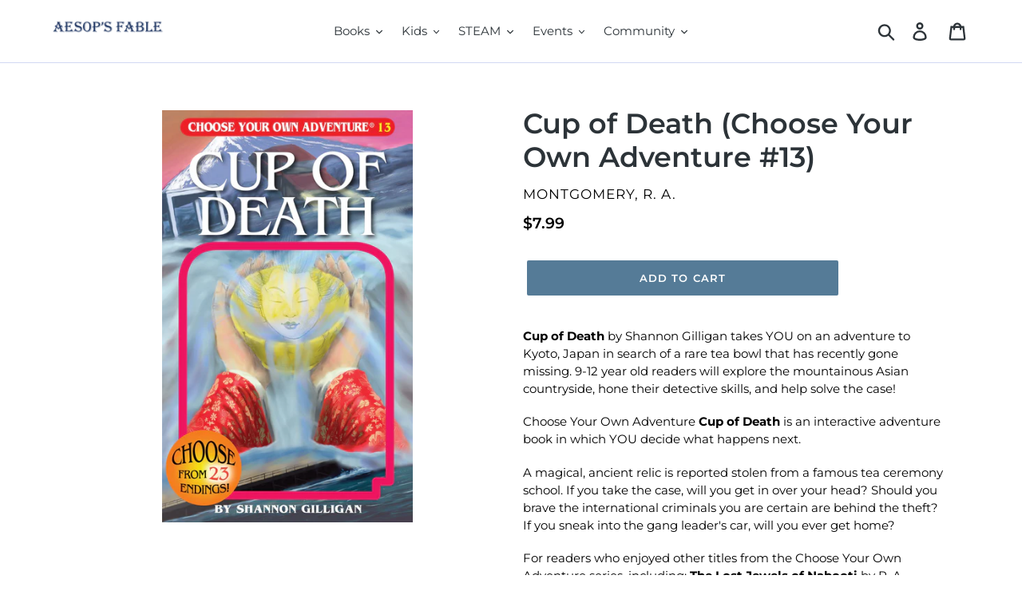

--- FILE ---
content_type: text/html; charset=utf-8
request_url: https://aesopsfable.com/products/cup-of-death-choose-your-own-adventure-13
body_size: 22321
content:
<!doctype html>
<!--[if IE 9]> <html class="ie9 no-js" lang="en"> <![endif]-->
<!--[if (gt IE 9)|!(IE)]><!--> <html class="no-js" lang="en"> <!--<![endif]-->
<head>
 <meta name="norton-safeweb-site-verification" content="ip05guom335mwoydzrnp-4ilmgcvyhh0a54weuj6boe3od124-6dlptfixq6rsrdmv8mnmivo01ezzhfmfs-561yw4xrl-smpndtozim9qgoczp4dvn4l9ukqcs49hwh" />  <meta charset="utf-8">
  <meta http-equiv="X-UA-Compatible" content="IE=edge,chrome=1">
  <meta name="viewport" content="width=device-width,initial-scale=1">
  <meta name="theme-color" content="#557b97">
  <link rel="canonical" href="https://aesopsfable.com/products/cup-of-death-choose-your-own-adventure-13"><link rel="shortcut icon" href="//aesopsfable.com/cdn/shop/files/AF_favicon2_32x32.png?v=1613176266" type="image/png"><title>Cup of Death (Choose Your Own Adventure #13)
&ndash; AESOP&#39;S FABLE</title><meta name="description" content="Cup of Death by Shannon Gilligan takes YOU on an adventure to Kyoto, Japan in search of a rare tea bowl that has recently gone missing. 9-12 year old readers will explore the mountainous Asian countryside, hone their detective skills, and help solve the case! Choose Your Own Adventure Cup of Death is an interactive adv"><!-- /snippets/social-meta-tags.liquid -->




<meta property="og:site_name" content="AESOP&#39;S FABLE">
<meta property="og:url" content="https://aesopsfable.com/products/cup-of-death-choose-your-own-adventure-13">
<meta property="og:title" content="Cup of Death (Choose Your Own Adventure #13)">
<meta property="og:type" content="product">
<meta property="og:description" content="Cup of Death by Shannon Gilligan takes YOU on an adventure to Kyoto, Japan in search of a rare tea bowl that has recently gone missing. 9-12 year old readers will explore the mountainous Asian countryside, hone their detective skills, and help solve the case! Choose Your Own Adventure Cup of Death is an interactive adv">

  <meta property="og:price:amount" content="7.99">
  <meta property="og:price:currency" content="USD">

<meta property="og:image" content="http://aesopsfable.com/cdn/shop/products/81Qt5pt3lnL_1200x1200.jpg?v=1607040895">
<meta property="og:image:secure_url" content="https://aesopsfable.com/cdn/shop/products/81Qt5pt3lnL_1200x1200.jpg?v=1607040895">


<meta name="twitter:card" content="summary_large_image">
<meta name="twitter:title" content="Cup of Death (Choose Your Own Adventure #13)">
<meta name="twitter:description" content="Cup of Death by Shannon Gilligan takes YOU on an adventure to Kyoto, Japan in search of a rare tea bowl that has recently gone missing. 9-12 year old readers will explore the mountainous Asian countryside, hone their detective skills, and help solve the case! Choose Your Own Adventure Cup of Death is an interactive adv">


  <link href="//aesopsfable.com/cdn/shop/t/1/assets/theme.scss.css?v=41594664244211912941762867477" rel="stylesheet" type="text/css" media="all" />

  <script>
    var theme = {
      strings: {
        addToCart: "Add to cart",
        soldOut: "Sold out",
        unavailable: "Unavailable",
        regularPrice: "Regular price",
        sale: "Sale",
        showMore: "Show More",
        showLess: "Show Less",
        addressError: "Error looking up that address",
        addressNoResults: "No results for that address",
        addressQueryLimit: "You have exceeded the Google API usage limit. Consider upgrading to a \u003ca href=\"https:\/\/developers.google.com\/maps\/premium\/usage-limits\"\u003ePremium Plan\u003c\/a\u003e.",
        authError: "There was a problem authenticating your Google Maps account.",
        newWindow: "Opens in a new window.",
        external: "Opens external website.",
        newWindowExternal: "Opens external website in a new window."
      },
      moneyFormat: "${{amount}}"
    }

    document.documentElement.className = document.documentElement.className.replace('no-js', 'js');
  </script>

  <!--[if (lte IE 9) ]><script src="//aesopsfable.com/cdn/shop/t/1/assets/match-media.min.js?v=22265819453975888031541264892" type="text/javascript"></script><![endif]--><!--[if (gt IE 9)|!(IE)]><!--><script src="//aesopsfable.com/cdn/shop/t/1/assets/lazysizes.js?v=68441465964607740661541264891" async="async"></script><!--<![endif]-->
  <!--[if lte IE 9]><script src="//aesopsfable.com/cdn/shop/t/1/assets/lazysizes.min.js?v=24252"></script><![endif]-->

  <!--[if (gt IE 9)|!(IE)]><!--><script src="//aesopsfable.com/cdn/shop/t/1/assets/vendor.js?v=121857302354663160541541264892" defer="defer"></script><!--<![endif]-->
  <!--[if lte IE 9]><script src="//aesopsfable.com/cdn/shop/t/1/assets/vendor.js?v=121857302354663160541541264892"></script><![endif]-->

  <!--[if (gt IE 9)|!(IE)]><!--><script src="//aesopsfable.com/cdn/shop/t/1/assets/theme.js?v=12513799077045517171639149982" defer="defer"></script><!--<![endif]-->
  <!--[if lte IE 9]><script src="//aesopsfable.com/cdn/shop/t/1/assets/theme.js?v=12513799077045517171639149982"></script><![endif]-->

  <script>window.performance && window.performance.mark && window.performance.mark('shopify.content_for_header.start');</script><meta id="shopify-digital-wallet" name="shopify-digital-wallet" content="/7819067459/digital_wallets/dialog">
<meta name="shopify-checkout-api-token" content="af56140a6430dfa37b8e9e981be341b9">
<meta id="in-context-paypal-metadata" data-shop-id="7819067459" data-venmo-supported="false" data-environment="production" data-locale="en_US" data-paypal-v4="true" data-currency="USD">
<link rel="alternate" type="application/json+oembed" href="https://aesopsfable.com/products/cup-of-death-choose-your-own-adventure-13.oembed">
<script async="async" src="/checkouts/internal/preloads.js?locale=en-US"></script>
<link rel="preconnect" href="https://shop.app" crossorigin="anonymous">
<script async="async" src="https://shop.app/checkouts/internal/preloads.js?locale=en-US&shop_id=7819067459" crossorigin="anonymous"></script>
<script id="apple-pay-shop-capabilities" type="application/json">{"shopId":7819067459,"countryCode":"US","currencyCode":"USD","merchantCapabilities":["supports3DS"],"merchantId":"gid:\/\/shopify\/Shop\/7819067459","merchantName":"AESOP'S FABLE","requiredBillingContactFields":["postalAddress","email","phone"],"requiredShippingContactFields":["postalAddress","email","phone"],"shippingType":"shipping","supportedNetworks":["visa","masterCard","amex","discover","elo","jcb"],"total":{"type":"pending","label":"AESOP'S FABLE","amount":"1.00"},"shopifyPaymentsEnabled":true,"supportsSubscriptions":true}</script>
<script id="shopify-features" type="application/json">{"accessToken":"af56140a6430dfa37b8e9e981be341b9","betas":["rich-media-storefront-analytics"],"domain":"aesopsfable.com","predictiveSearch":true,"shopId":7819067459,"locale":"en"}</script>
<script>var Shopify = Shopify || {};
Shopify.shop = "aesops-fable.myshopify.com";
Shopify.locale = "en";
Shopify.currency = {"active":"USD","rate":"1.0"};
Shopify.country = "US";
Shopify.theme = {"name":"Debut","id":42859429955,"schema_name":"Debut","schema_version":"10.0.1","theme_store_id":796,"role":"main"};
Shopify.theme.handle = "null";
Shopify.theme.style = {"id":null,"handle":null};
Shopify.cdnHost = "aesopsfable.com/cdn";
Shopify.routes = Shopify.routes || {};
Shopify.routes.root = "/";</script>
<script type="module">!function(o){(o.Shopify=o.Shopify||{}).modules=!0}(window);</script>
<script>!function(o){function n(){var o=[];function n(){o.push(Array.prototype.slice.apply(arguments))}return n.q=o,n}var t=o.Shopify=o.Shopify||{};t.loadFeatures=n(),t.autoloadFeatures=n()}(window);</script>
<script>
  window.ShopifyPay = window.ShopifyPay || {};
  window.ShopifyPay.apiHost = "shop.app\/pay";
  window.ShopifyPay.redirectState = null;
</script>
<script id="shop-js-analytics" type="application/json">{"pageType":"product"}</script>
<script defer="defer" async type="module" src="//aesopsfable.com/cdn/shopifycloud/shop-js/modules/v2/client.init-shop-cart-sync_BN7fPSNr.en.esm.js"></script>
<script defer="defer" async type="module" src="//aesopsfable.com/cdn/shopifycloud/shop-js/modules/v2/chunk.common_Cbph3Kss.esm.js"></script>
<script defer="defer" async type="module" src="//aesopsfable.com/cdn/shopifycloud/shop-js/modules/v2/chunk.modal_DKumMAJ1.esm.js"></script>
<script type="module">
  await import("//aesopsfable.com/cdn/shopifycloud/shop-js/modules/v2/client.init-shop-cart-sync_BN7fPSNr.en.esm.js");
await import("//aesopsfable.com/cdn/shopifycloud/shop-js/modules/v2/chunk.common_Cbph3Kss.esm.js");
await import("//aesopsfable.com/cdn/shopifycloud/shop-js/modules/v2/chunk.modal_DKumMAJ1.esm.js");

  window.Shopify.SignInWithShop?.initShopCartSync?.({"fedCMEnabled":true,"windoidEnabled":true});

</script>
<script>
  window.Shopify = window.Shopify || {};
  if (!window.Shopify.featureAssets) window.Shopify.featureAssets = {};
  window.Shopify.featureAssets['shop-js'] = {"shop-cart-sync":["modules/v2/client.shop-cart-sync_CJVUk8Jm.en.esm.js","modules/v2/chunk.common_Cbph3Kss.esm.js","modules/v2/chunk.modal_DKumMAJ1.esm.js"],"init-fed-cm":["modules/v2/client.init-fed-cm_7Fvt41F4.en.esm.js","modules/v2/chunk.common_Cbph3Kss.esm.js","modules/v2/chunk.modal_DKumMAJ1.esm.js"],"init-shop-email-lookup-coordinator":["modules/v2/client.init-shop-email-lookup-coordinator_Cc088_bR.en.esm.js","modules/v2/chunk.common_Cbph3Kss.esm.js","modules/v2/chunk.modal_DKumMAJ1.esm.js"],"init-windoid":["modules/v2/client.init-windoid_hPopwJRj.en.esm.js","modules/v2/chunk.common_Cbph3Kss.esm.js","modules/v2/chunk.modal_DKumMAJ1.esm.js"],"shop-button":["modules/v2/client.shop-button_B0jaPSNF.en.esm.js","modules/v2/chunk.common_Cbph3Kss.esm.js","modules/v2/chunk.modal_DKumMAJ1.esm.js"],"shop-cash-offers":["modules/v2/client.shop-cash-offers_DPIskqss.en.esm.js","modules/v2/chunk.common_Cbph3Kss.esm.js","modules/v2/chunk.modal_DKumMAJ1.esm.js"],"shop-toast-manager":["modules/v2/client.shop-toast-manager_CK7RT69O.en.esm.js","modules/v2/chunk.common_Cbph3Kss.esm.js","modules/v2/chunk.modal_DKumMAJ1.esm.js"],"init-shop-cart-sync":["modules/v2/client.init-shop-cart-sync_BN7fPSNr.en.esm.js","modules/v2/chunk.common_Cbph3Kss.esm.js","modules/v2/chunk.modal_DKumMAJ1.esm.js"],"init-customer-accounts-sign-up":["modules/v2/client.init-customer-accounts-sign-up_CfPf4CXf.en.esm.js","modules/v2/client.shop-login-button_DeIztwXF.en.esm.js","modules/v2/chunk.common_Cbph3Kss.esm.js","modules/v2/chunk.modal_DKumMAJ1.esm.js"],"pay-button":["modules/v2/client.pay-button_CgIwFSYN.en.esm.js","modules/v2/chunk.common_Cbph3Kss.esm.js","modules/v2/chunk.modal_DKumMAJ1.esm.js"],"init-customer-accounts":["modules/v2/client.init-customer-accounts_DQ3x16JI.en.esm.js","modules/v2/client.shop-login-button_DeIztwXF.en.esm.js","modules/v2/chunk.common_Cbph3Kss.esm.js","modules/v2/chunk.modal_DKumMAJ1.esm.js"],"avatar":["modules/v2/client.avatar_BTnouDA3.en.esm.js"],"init-shop-for-new-customer-accounts":["modules/v2/client.init-shop-for-new-customer-accounts_CsZy_esa.en.esm.js","modules/v2/client.shop-login-button_DeIztwXF.en.esm.js","modules/v2/chunk.common_Cbph3Kss.esm.js","modules/v2/chunk.modal_DKumMAJ1.esm.js"],"shop-follow-button":["modules/v2/client.shop-follow-button_BRMJjgGd.en.esm.js","modules/v2/chunk.common_Cbph3Kss.esm.js","modules/v2/chunk.modal_DKumMAJ1.esm.js"],"checkout-modal":["modules/v2/client.checkout-modal_B9Drz_yf.en.esm.js","modules/v2/chunk.common_Cbph3Kss.esm.js","modules/v2/chunk.modal_DKumMAJ1.esm.js"],"shop-login-button":["modules/v2/client.shop-login-button_DeIztwXF.en.esm.js","modules/v2/chunk.common_Cbph3Kss.esm.js","modules/v2/chunk.modal_DKumMAJ1.esm.js"],"lead-capture":["modules/v2/client.lead-capture_DXYzFM3R.en.esm.js","modules/v2/chunk.common_Cbph3Kss.esm.js","modules/v2/chunk.modal_DKumMAJ1.esm.js"],"shop-login":["modules/v2/client.shop-login_CA5pJqmO.en.esm.js","modules/v2/chunk.common_Cbph3Kss.esm.js","modules/v2/chunk.modal_DKumMAJ1.esm.js"],"payment-terms":["modules/v2/client.payment-terms_BxzfvcZJ.en.esm.js","modules/v2/chunk.common_Cbph3Kss.esm.js","modules/v2/chunk.modal_DKumMAJ1.esm.js"]};
</script>
<script>(function() {
  var isLoaded = false;
  function asyncLoad() {
    if (isLoaded) return;
    isLoaded = true;
    var urls = ["https:\/\/chimpstatic.com\/mcjs-connected\/js\/users\/19aea636065df30153a7261c7\/753949a16852d356d79456644.js?shop=aesops-fable.myshopify.com"];
    for (var i = 0; i < urls.length; i++) {
      var s = document.createElement('script');
      s.type = 'text/javascript';
      s.async = true;
      s.src = urls[i];
      var x = document.getElementsByTagName('script')[0];
      x.parentNode.insertBefore(s, x);
    }
  };
  if(window.attachEvent) {
    window.attachEvent('onload', asyncLoad);
  } else {
    window.addEventListener('load', asyncLoad, false);
  }
})();</script>
<script id="__st">var __st={"a":7819067459,"offset":-18000,"reqid":"76baaf43-44d8-4f40-8384-dbf81bb89c45-1769767684","pageurl":"aesopsfable.com\/products\/cup-of-death-choose-your-own-adventure-13","u":"19873df39725","p":"product","rtyp":"product","rid":6117745098933};</script>
<script>window.ShopifyPaypalV4VisibilityTracking = true;</script>
<script id="captcha-bootstrap">!function(){'use strict';const t='contact',e='account',n='new_comment',o=[[t,t],['blogs',n],['comments',n],[t,'customer']],c=[[e,'customer_login'],[e,'guest_login'],[e,'recover_customer_password'],[e,'create_customer']],r=t=>t.map((([t,e])=>`form[action*='/${t}']:not([data-nocaptcha='true']) input[name='form_type'][value='${e}']`)).join(','),a=t=>()=>t?[...document.querySelectorAll(t)].map((t=>t.form)):[];function s(){const t=[...o],e=r(t);return a(e)}const i='password',u='form_key',d=['recaptcha-v3-token','g-recaptcha-response','h-captcha-response',i],f=()=>{try{return window.sessionStorage}catch{return}},m='__shopify_v',_=t=>t.elements[u];function p(t,e,n=!1){try{const o=window.sessionStorage,c=JSON.parse(o.getItem(e)),{data:r}=function(t){const{data:e,action:n}=t;return t[m]||n?{data:e,action:n}:{data:t,action:n}}(c);for(const[e,n]of Object.entries(r))t.elements[e]&&(t.elements[e].value=n);n&&o.removeItem(e)}catch(o){console.error('form repopulation failed',{error:o})}}const l='form_type',E='cptcha';function T(t){t.dataset[E]=!0}const w=window,h=w.document,L='Shopify',v='ce_forms',y='captcha';let A=!1;((t,e)=>{const n=(g='f06e6c50-85a8-45c8-87d0-21a2b65856fe',I='https://cdn.shopify.com/shopifycloud/storefront-forms-hcaptcha/ce_storefront_forms_captcha_hcaptcha.v1.5.2.iife.js',D={infoText:'Protected by hCaptcha',privacyText:'Privacy',termsText:'Terms'},(t,e,n)=>{const o=w[L][v],c=o.bindForm;if(c)return c(t,g,e,D).then(n);var r;o.q.push([[t,g,e,D],n]),r=I,A||(h.body.append(Object.assign(h.createElement('script'),{id:'captcha-provider',async:!0,src:r})),A=!0)});var g,I,D;w[L]=w[L]||{},w[L][v]=w[L][v]||{},w[L][v].q=[],w[L][y]=w[L][y]||{},w[L][y].protect=function(t,e){n(t,void 0,e),T(t)},Object.freeze(w[L][y]),function(t,e,n,w,h,L){const[v,y,A,g]=function(t,e,n){const i=e?o:[],u=t?c:[],d=[...i,...u],f=r(d),m=r(i),_=r(d.filter((([t,e])=>n.includes(e))));return[a(f),a(m),a(_),s()]}(w,h,L),I=t=>{const e=t.target;return e instanceof HTMLFormElement?e:e&&e.form},D=t=>v().includes(t);t.addEventListener('submit',(t=>{const e=I(t);if(!e)return;const n=D(e)&&!e.dataset.hcaptchaBound&&!e.dataset.recaptchaBound,o=_(e),c=g().includes(e)&&(!o||!o.value);(n||c)&&t.preventDefault(),c&&!n&&(function(t){try{if(!f())return;!function(t){const e=f();if(!e)return;const n=_(t);if(!n)return;const o=n.value;o&&e.removeItem(o)}(t);const e=Array.from(Array(32),(()=>Math.random().toString(36)[2])).join('');!function(t,e){_(t)||t.append(Object.assign(document.createElement('input'),{type:'hidden',name:u})),t.elements[u].value=e}(t,e),function(t,e){const n=f();if(!n)return;const o=[...t.querySelectorAll(`input[type='${i}']`)].map((({name:t})=>t)),c=[...d,...o],r={};for(const[a,s]of new FormData(t).entries())c.includes(a)||(r[a]=s);n.setItem(e,JSON.stringify({[m]:1,action:t.action,data:r}))}(t,e)}catch(e){console.error('failed to persist form',e)}}(e),e.submit())}));const S=(t,e)=>{t&&!t.dataset[E]&&(n(t,e.some((e=>e===t))),T(t))};for(const o of['focusin','change'])t.addEventListener(o,(t=>{const e=I(t);D(e)&&S(e,y())}));const B=e.get('form_key'),M=e.get(l),P=B&&M;t.addEventListener('DOMContentLoaded',(()=>{const t=y();if(P)for(const e of t)e.elements[l].value===M&&p(e,B);[...new Set([...A(),...v().filter((t=>'true'===t.dataset.shopifyCaptcha))])].forEach((e=>S(e,t)))}))}(h,new URLSearchParams(w.location.search),n,t,e,['guest_login'])})(!0,!0)}();</script>
<script integrity="sha256-4kQ18oKyAcykRKYeNunJcIwy7WH5gtpwJnB7kiuLZ1E=" data-source-attribution="shopify.loadfeatures" defer="defer" src="//aesopsfable.com/cdn/shopifycloud/storefront/assets/storefront/load_feature-a0a9edcb.js" crossorigin="anonymous"></script>
<script crossorigin="anonymous" defer="defer" src="//aesopsfable.com/cdn/shopifycloud/storefront/assets/shopify_pay/storefront-65b4c6d7.js?v=20250812"></script>
<script data-source-attribution="shopify.dynamic_checkout.dynamic.init">var Shopify=Shopify||{};Shopify.PaymentButton=Shopify.PaymentButton||{isStorefrontPortableWallets:!0,init:function(){window.Shopify.PaymentButton.init=function(){};var t=document.createElement("script");t.src="https://aesopsfable.com/cdn/shopifycloud/portable-wallets/latest/portable-wallets.en.js",t.type="module",document.head.appendChild(t)}};
</script>
<script data-source-attribution="shopify.dynamic_checkout.buyer_consent">
  function portableWalletsHideBuyerConsent(e){var t=document.getElementById("shopify-buyer-consent"),n=document.getElementById("shopify-subscription-policy-button");t&&n&&(t.classList.add("hidden"),t.setAttribute("aria-hidden","true"),n.removeEventListener("click",e))}function portableWalletsShowBuyerConsent(e){var t=document.getElementById("shopify-buyer-consent"),n=document.getElementById("shopify-subscription-policy-button");t&&n&&(t.classList.remove("hidden"),t.removeAttribute("aria-hidden"),n.addEventListener("click",e))}window.Shopify?.PaymentButton&&(window.Shopify.PaymentButton.hideBuyerConsent=portableWalletsHideBuyerConsent,window.Shopify.PaymentButton.showBuyerConsent=portableWalletsShowBuyerConsent);
</script>
<script data-source-attribution="shopify.dynamic_checkout.cart.bootstrap">document.addEventListener("DOMContentLoaded",(function(){function t(){return document.querySelector("shopify-accelerated-checkout-cart, shopify-accelerated-checkout")}if(t())Shopify.PaymentButton.init();else{new MutationObserver((function(e,n){t()&&(Shopify.PaymentButton.init(),n.disconnect())})).observe(document.body,{childList:!0,subtree:!0})}}));
</script>
<link id="shopify-accelerated-checkout-styles" rel="stylesheet" media="screen" href="https://aesopsfable.com/cdn/shopifycloud/portable-wallets/latest/accelerated-checkout-backwards-compat.css" crossorigin="anonymous">
<style id="shopify-accelerated-checkout-cart">
        #shopify-buyer-consent {
  margin-top: 1em;
  display: inline-block;
  width: 100%;
}

#shopify-buyer-consent.hidden {
  display: none;
}

#shopify-subscription-policy-button {
  background: none;
  border: none;
  padding: 0;
  text-decoration: underline;
  font-size: inherit;
  cursor: pointer;
}

#shopify-subscription-policy-button::before {
  box-shadow: none;
}

      </style>

<script>window.performance && window.performance.mark && window.performance.mark('shopify.content_for_header.end');</script>

  <!-- "snippets/bookthatapp-widgets.liquid" was not rendered, the associated app was uninstalled -->
<link href="https://monorail-edge.shopifysvc.com" rel="dns-prefetch">
<script>(function(){if ("sendBeacon" in navigator && "performance" in window) {try {var session_token_from_headers = performance.getEntriesByType('navigation')[0].serverTiming.find(x => x.name == '_s').description;} catch {var session_token_from_headers = undefined;}var session_cookie_matches = document.cookie.match(/_shopify_s=([^;]*)/);var session_token_from_cookie = session_cookie_matches && session_cookie_matches.length === 2 ? session_cookie_matches[1] : "";var session_token = session_token_from_headers || session_token_from_cookie || "";function handle_abandonment_event(e) {var entries = performance.getEntries().filter(function(entry) {return /monorail-edge.shopifysvc.com/.test(entry.name);});if (!window.abandonment_tracked && entries.length === 0) {window.abandonment_tracked = true;var currentMs = Date.now();var navigation_start = performance.timing.navigationStart;var payload = {shop_id: 7819067459,url: window.location.href,navigation_start,duration: currentMs - navigation_start,session_token,page_type: "product"};window.navigator.sendBeacon("https://monorail-edge.shopifysvc.com/v1/produce", JSON.stringify({schema_id: "online_store_buyer_site_abandonment/1.1",payload: payload,metadata: {event_created_at_ms: currentMs,event_sent_at_ms: currentMs}}));}}window.addEventListener('pagehide', handle_abandonment_event);}}());</script>
<script id="web-pixels-manager-setup">(function e(e,d,r,n,o){if(void 0===o&&(o={}),!Boolean(null===(a=null===(i=window.Shopify)||void 0===i?void 0:i.analytics)||void 0===a?void 0:a.replayQueue)){var i,a;window.Shopify=window.Shopify||{};var t=window.Shopify;t.analytics=t.analytics||{};var s=t.analytics;s.replayQueue=[],s.publish=function(e,d,r){return s.replayQueue.push([e,d,r]),!0};try{self.performance.mark("wpm:start")}catch(e){}var l=function(){var e={modern:/Edge?\/(1{2}[4-9]|1[2-9]\d|[2-9]\d{2}|\d{4,})\.\d+(\.\d+|)|Firefox\/(1{2}[4-9]|1[2-9]\d|[2-9]\d{2}|\d{4,})\.\d+(\.\d+|)|Chrom(ium|e)\/(9{2}|\d{3,})\.\d+(\.\d+|)|(Maci|X1{2}).+ Version\/(15\.\d+|(1[6-9]|[2-9]\d|\d{3,})\.\d+)([,.]\d+|)( \(\w+\)|)( Mobile\/\w+|) Safari\/|Chrome.+OPR\/(9{2}|\d{3,})\.\d+\.\d+|(CPU[ +]OS|iPhone[ +]OS|CPU[ +]iPhone|CPU IPhone OS|CPU iPad OS)[ +]+(15[._]\d+|(1[6-9]|[2-9]\d|\d{3,})[._]\d+)([._]\d+|)|Android:?[ /-](13[3-9]|1[4-9]\d|[2-9]\d{2}|\d{4,})(\.\d+|)(\.\d+|)|Android.+Firefox\/(13[5-9]|1[4-9]\d|[2-9]\d{2}|\d{4,})\.\d+(\.\d+|)|Android.+Chrom(ium|e)\/(13[3-9]|1[4-9]\d|[2-9]\d{2}|\d{4,})\.\d+(\.\d+|)|SamsungBrowser\/([2-9]\d|\d{3,})\.\d+/,legacy:/Edge?\/(1[6-9]|[2-9]\d|\d{3,})\.\d+(\.\d+|)|Firefox\/(5[4-9]|[6-9]\d|\d{3,})\.\d+(\.\d+|)|Chrom(ium|e)\/(5[1-9]|[6-9]\d|\d{3,})\.\d+(\.\d+|)([\d.]+$|.*Safari\/(?![\d.]+ Edge\/[\d.]+$))|(Maci|X1{2}).+ Version\/(10\.\d+|(1[1-9]|[2-9]\d|\d{3,})\.\d+)([,.]\d+|)( \(\w+\)|)( Mobile\/\w+|) Safari\/|Chrome.+OPR\/(3[89]|[4-9]\d|\d{3,})\.\d+\.\d+|(CPU[ +]OS|iPhone[ +]OS|CPU[ +]iPhone|CPU IPhone OS|CPU iPad OS)[ +]+(10[._]\d+|(1[1-9]|[2-9]\d|\d{3,})[._]\d+)([._]\d+|)|Android:?[ /-](13[3-9]|1[4-9]\d|[2-9]\d{2}|\d{4,})(\.\d+|)(\.\d+|)|Mobile Safari.+OPR\/([89]\d|\d{3,})\.\d+\.\d+|Android.+Firefox\/(13[5-9]|1[4-9]\d|[2-9]\d{2}|\d{4,})\.\d+(\.\d+|)|Android.+Chrom(ium|e)\/(13[3-9]|1[4-9]\d|[2-9]\d{2}|\d{4,})\.\d+(\.\d+|)|Android.+(UC? ?Browser|UCWEB|U3)[ /]?(15\.([5-9]|\d{2,})|(1[6-9]|[2-9]\d|\d{3,})\.\d+)\.\d+|SamsungBrowser\/(5\.\d+|([6-9]|\d{2,})\.\d+)|Android.+MQ{2}Browser\/(14(\.(9|\d{2,})|)|(1[5-9]|[2-9]\d|\d{3,})(\.\d+|))(\.\d+|)|K[Aa][Ii]OS\/(3\.\d+|([4-9]|\d{2,})\.\d+)(\.\d+|)/},d=e.modern,r=e.legacy,n=navigator.userAgent;return n.match(d)?"modern":n.match(r)?"legacy":"unknown"}(),u="modern"===l?"modern":"legacy",c=(null!=n?n:{modern:"",legacy:""})[u],f=function(e){return[e.baseUrl,"/wpm","/b",e.hashVersion,"modern"===e.buildTarget?"m":"l",".js"].join("")}({baseUrl:d,hashVersion:r,buildTarget:u}),m=function(e){var d=e.version,r=e.bundleTarget,n=e.surface,o=e.pageUrl,i=e.monorailEndpoint;return{emit:function(e){var a=e.status,t=e.errorMsg,s=(new Date).getTime(),l=JSON.stringify({metadata:{event_sent_at_ms:s},events:[{schema_id:"web_pixels_manager_load/3.1",payload:{version:d,bundle_target:r,page_url:o,status:a,surface:n,error_msg:t},metadata:{event_created_at_ms:s}}]});if(!i)return console&&console.warn&&console.warn("[Web Pixels Manager] No Monorail endpoint provided, skipping logging."),!1;try{return self.navigator.sendBeacon.bind(self.navigator)(i,l)}catch(e){}var u=new XMLHttpRequest;try{return u.open("POST",i,!0),u.setRequestHeader("Content-Type","text/plain"),u.send(l),!0}catch(e){return console&&console.warn&&console.warn("[Web Pixels Manager] Got an unhandled error while logging to Monorail."),!1}}}}({version:r,bundleTarget:l,surface:e.surface,pageUrl:self.location.href,monorailEndpoint:e.monorailEndpoint});try{o.browserTarget=l,function(e){var d=e.src,r=e.async,n=void 0===r||r,o=e.onload,i=e.onerror,a=e.sri,t=e.scriptDataAttributes,s=void 0===t?{}:t,l=document.createElement("script"),u=document.querySelector("head"),c=document.querySelector("body");if(l.async=n,l.src=d,a&&(l.integrity=a,l.crossOrigin="anonymous"),s)for(var f in s)if(Object.prototype.hasOwnProperty.call(s,f))try{l.dataset[f]=s[f]}catch(e){}if(o&&l.addEventListener("load",o),i&&l.addEventListener("error",i),u)u.appendChild(l);else{if(!c)throw new Error("Did not find a head or body element to append the script");c.appendChild(l)}}({src:f,async:!0,onload:function(){if(!function(){var e,d;return Boolean(null===(d=null===(e=window.Shopify)||void 0===e?void 0:e.analytics)||void 0===d?void 0:d.initialized)}()){var d=window.webPixelsManager.init(e)||void 0;if(d){var r=window.Shopify.analytics;r.replayQueue.forEach((function(e){var r=e[0],n=e[1],o=e[2];d.publishCustomEvent(r,n,o)})),r.replayQueue=[],r.publish=d.publishCustomEvent,r.visitor=d.visitor,r.initialized=!0}}},onerror:function(){return m.emit({status:"failed",errorMsg:"".concat(f," has failed to load")})},sri:function(e){var d=/^sha384-[A-Za-z0-9+/=]+$/;return"string"==typeof e&&d.test(e)}(c)?c:"",scriptDataAttributes:o}),m.emit({status:"loading"})}catch(e){m.emit({status:"failed",errorMsg:(null==e?void 0:e.message)||"Unknown error"})}}})({shopId: 7819067459,storefrontBaseUrl: "https://aesopsfable.com",extensionsBaseUrl: "https://extensions.shopifycdn.com/cdn/shopifycloud/web-pixels-manager",monorailEndpoint: "https://monorail-edge.shopifysvc.com/unstable/produce_batch",surface: "storefront-renderer",enabledBetaFlags: ["2dca8a86"],webPixelsConfigList: [{"id":"79659259","eventPayloadVersion":"v1","runtimeContext":"LAX","scriptVersion":"1","type":"CUSTOM","privacyPurposes":["ANALYTICS"],"name":"Google Analytics tag (migrated)"},{"id":"shopify-app-pixel","configuration":"{}","eventPayloadVersion":"v1","runtimeContext":"STRICT","scriptVersion":"0450","apiClientId":"shopify-pixel","type":"APP","privacyPurposes":["ANALYTICS","MARKETING"]},{"id":"shopify-custom-pixel","eventPayloadVersion":"v1","runtimeContext":"LAX","scriptVersion":"0450","apiClientId":"shopify-pixel","type":"CUSTOM","privacyPurposes":["ANALYTICS","MARKETING"]}],isMerchantRequest: false,initData: {"shop":{"name":"AESOP'S FABLE","paymentSettings":{"currencyCode":"USD"},"myshopifyDomain":"aesops-fable.myshopify.com","countryCode":"US","storefrontUrl":"https:\/\/aesopsfable.com"},"customer":null,"cart":null,"checkout":null,"productVariants":[{"price":{"amount":7.99,"currencyCode":"USD"},"product":{"title":"Cup of Death (Choose Your Own Adventure #13)","vendor":"Montgomery, R. A.","id":"6117745098933","untranslatedTitle":"Cup of Death (Choose Your Own Adventure #13)","url":"\/products\/cup-of-death-choose-your-own-adventure-13","type":"Book"},"id":"37747071647925","image":{"src":"\/\/aesopsfable.com\/cdn\/shop\/products\/81Qt5pt3lnL.jpg?v=1607040895"},"sku":"","title":"Default Title","untranslatedTitle":"Default Title"}],"purchasingCompany":null},},"https://aesopsfable.com/cdn","1d2a099fw23dfb22ep557258f5m7a2edbae",{"modern":"","legacy":""},{"shopId":"7819067459","storefrontBaseUrl":"https:\/\/aesopsfable.com","extensionBaseUrl":"https:\/\/extensions.shopifycdn.com\/cdn\/shopifycloud\/web-pixels-manager","surface":"storefront-renderer","enabledBetaFlags":"[\"2dca8a86\"]","isMerchantRequest":"false","hashVersion":"1d2a099fw23dfb22ep557258f5m7a2edbae","publish":"custom","events":"[[\"page_viewed\",{}],[\"product_viewed\",{\"productVariant\":{\"price\":{\"amount\":7.99,\"currencyCode\":\"USD\"},\"product\":{\"title\":\"Cup of Death (Choose Your Own Adventure #13)\",\"vendor\":\"Montgomery, R. A.\",\"id\":\"6117745098933\",\"untranslatedTitle\":\"Cup of Death (Choose Your Own Adventure #13)\",\"url\":\"\/products\/cup-of-death-choose-your-own-adventure-13\",\"type\":\"Book\"},\"id\":\"37747071647925\",\"image\":{\"src\":\"\/\/aesopsfable.com\/cdn\/shop\/products\/81Qt5pt3lnL.jpg?v=1607040895\"},\"sku\":\"\",\"title\":\"Default Title\",\"untranslatedTitle\":\"Default Title\"}}]]"});</script><script>
  window.ShopifyAnalytics = window.ShopifyAnalytics || {};
  window.ShopifyAnalytics.meta = window.ShopifyAnalytics.meta || {};
  window.ShopifyAnalytics.meta.currency = 'USD';
  var meta = {"product":{"id":6117745098933,"gid":"gid:\/\/shopify\/Product\/6117745098933","vendor":"Montgomery, R. A.","type":"Book","handle":"cup-of-death-choose-your-own-adventure-13","variants":[{"id":37747071647925,"price":799,"name":"Cup of Death (Choose Your Own Adventure #13)","public_title":null,"sku":""}],"remote":false},"page":{"pageType":"product","resourceType":"product","resourceId":6117745098933,"requestId":"76baaf43-44d8-4f40-8384-dbf81bb89c45-1769767684"}};
  for (var attr in meta) {
    window.ShopifyAnalytics.meta[attr] = meta[attr];
  }
</script>
<script class="analytics">
  (function () {
    var customDocumentWrite = function(content) {
      var jquery = null;

      if (window.jQuery) {
        jquery = window.jQuery;
      } else if (window.Checkout && window.Checkout.$) {
        jquery = window.Checkout.$;
      }

      if (jquery) {
        jquery('body').append(content);
      }
    };

    var hasLoggedConversion = function(token) {
      if (token) {
        return document.cookie.indexOf('loggedConversion=' + token) !== -1;
      }
      return false;
    }

    var setCookieIfConversion = function(token) {
      if (token) {
        var twoMonthsFromNow = new Date(Date.now());
        twoMonthsFromNow.setMonth(twoMonthsFromNow.getMonth() + 2);

        document.cookie = 'loggedConversion=' + token + '; expires=' + twoMonthsFromNow;
      }
    }

    var trekkie = window.ShopifyAnalytics.lib = window.trekkie = window.trekkie || [];
    if (trekkie.integrations) {
      return;
    }
    trekkie.methods = [
      'identify',
      'page',
      'ready',
      'track',
      'trackForm',
      'trackLink'
    ];
    trekkie.factory = function(method) {
      return function() {
        var args = Array.prototype.slice.call(arguments);
        args.unshift(method);
        trekkie.push(args);
        return trekkie;
      };
    };
    for (var i = 0; i < trekkie.methods.length; i++) {
      var key = trekkie.methods[i];
      trekkie[key] = trekkie.factory(key);
    }
    trekkie.load = function(config) {
      trekkie.config = config || {};
      trekkie.config.initialDocumentCookie = document.cookie;
      var first = document.getElementsByTagName('script')[0];
      var script = document.createElement('script');
      script.type = 'text/javascript';
      script.onerror = function(e) {
        var scriptFallback = document.createElement('script');
        scriptFallback.type = 'text/javascript';
        scriptFallback.onerror = function(error) {
                var Monorail = {
      produce: function produce(monorailDomain, schemaId, payload) {
        var currentMs = new Date().getTime();
        var event = {
          schema_id: schemaId,
          payload: payload,
          metadata: {
            event_created_at_ms: currentMs,
            event_sent_at_ms: currentMs
          }
        };
        return Monorail.sendRequest("https://" + monorailDomain + "/v1/produce", JSON.stringify(event));
      },
      sendRequest: function sendRequest(endpointUrl, payload) {
        // Try the sendBeacon API
        if (window && window.navigator && typeof window.navigator.sendBeacon === 'function' && typeof window.Blob === 'function' && !Monorail.isIos12()) {
          var blobData = new window.Blob([payload], {
            type: 'text/plain'
          });

          if (window.navigator.sendBeacon(endpointUrl, blobData)) {
            return true;
          } // sendBeacon was not successful

        } // XHR beacon

        var xhr = new XMLHttpRequest();

        try {
          xhr.open('POST', endpointUrl);
          xhr.setRequestHeader('Content-Type', 'text/plain');
          xhr.send(payload);
        } catch (e) {
          console.log(e);
        }

        return false;
      },
      isIos12: function isIos12() {
        return window.navigator.userAgent.lastIndexOf('iPhone; CPU iPhone OS 12_') !== -1 || window.navigator.userAgent.lastIndexOf('iPad; CPU OS 12_') !== -1;
      }
    };
    Monorail.produce('monorail-edge.shopifysvc.com',
      'trekkie_storefront_load_errors/1.1',
      {shop_id: 7819067459,
      theme_id: 42859429955,
      app_name: "storefront",
      context_url: window.location.href,
      source_url: "//aesopsfable.com/cdn/s/trekkie.storefront.c59ea00e0474b293ae6629561379568a2d7c4bba.min.js"});

        };
        scriptFallback.async = true;
        scriptFallback.src = '//aesopsfable.com/cdn/s/trekkie.storefront.c59ea00e0474b293ae6629561379568a2d7c4bba.min.js';
        first.parentNode.insertBefore(scriptFallback, first);
      };
      script.async = true;
      script.src = '//aesopsfable.com/cdn/s/trekkie.storefront.c59ea00e0474b293ae6629561379568a2d7c4bba.min.js';
      first.parentNode.insertBefore(script, first);
    };
    trekkie.load(
      {"Trekkie":{"appName":"storefront","development":false,"defaultAttributes":{"shopId":7819067459,"isMerchantRequest":null,"themeId":42859429955,"themeCityHash":"6374031241331943163","contentLanguage":"en","currency":"USD","eventMetadataId":"d120d5f0-80b4-4b1f-9002-fe3582d42bef"},"isServerSideCookieWritingEnabled":true,"monorailRegion":"shop_domain","enabledBetaFlags":["65f19447","b5387b81"]},"Session Attribution":{},"S2S":{"facebookCapiEnabled":false,"source":"trekkie-storefront-renderer","apiClientId":580111}}
    );

    var loaded = false;
    trekkie.ready(function() {
      if (loaded) return;
      loaded = true;

      window.ShopifyAnalytics.lib = window.trekkie;

      var originalDocumentWrite = document.write;
      document.write = customDocumentWrite;
      try { window.ShopifyAnalytics.merchantGoogleAnalytics.call(this); } catch(error) {};
      document.write = originalDocumentWrite;

      window.ShopifyAnalytics.lib.page(null,{"pageType":"product","resourceType":"product","resourceId":6117745098933,"requestId":"76baaf43-44d8-4f40-8384-dbf81bb89c45-1769767684","shopifyEmitted":true});

      var match = window.location.pathname.match(/checkouts\/(.+)\/(thank_you|post_purchase)/)
      var token = match? match[1]: undefined;
      if (!hasLoggedConversion(token)) {
        setCookieIfConversion(token);
        window.ShopifyAnalytics.lib.track("Viewed Product",{"currency":"USD","variantId":37747071647925,"productId":6117745098933,"productGid":"gid:\/\/shopify\/Product\/6117745098933","name":"Cup of Death (Choose Your Own Adventure #13)","price":"7.99","sku":"","brand":"Montgomery, R. A.","variant":null,"category":"Book","nonInteraction":true,"remote":false},undefined,undefined,{"shopifyEmitted":true});
      window.ShopifyAnalytics.lib.track("monorail:\/\/trekkie_storefront_viewed_product\/1.1",{"currency":"USD","variantId":37747071647925,"productId":6117745098933,"productGid":"gid:\/\/shopify\/Product\/6117745098933","name":"Cup of Death (Choose Your Own Adventure #13)","price":"7.99","sku":"","brand":"Montgomery, R. A.","variant":null,"category":"Book","nonInteraction":true,"remote":false,"referer":"https:\/\/aesopsfable.com\/products\/cup-of-death-choose-your-own-adventure-13"});
      }
    });


        var eventsListenerScript = document.createElement('script');
        eventsListenerScript.async = true;
        eventsListenerScript.src = "//aesopsfable.com/cdn/shopifycloud/storefront/assets/shop_events_listener-3da45d37.js";
        document.getElementsByTagName('head')[0].appendChild(eventsListenerScript);

})();</script>
  <script>
  if (!window.ga || (window.ga && typeof window.ga !== 'function')) {
    window.ga = function ga() {
      (window.ga.q = window.ga.q || []).push(arguments);
      if (window.Shopify && window.Shopify.analytics && typeof window.Shopify.analytics.publish === 'function') {
        window.Shopify.analytics.publish("ga_stub_called", {}, {sendTo: "google_osp_migration"});
      }
      console.error("Shopify's Google Analytics stub called with:", Array.from(arguments), "\nSee https://help.shopify.com/manual/promoting-marketing/pixels/pixel-migration#google for more information.");
    };
    if (window.Shopify && window.Shopify.analytics && typeof window.Shopify.analytics.publish === 'function') {
      window.Shopify.analytics.publish("ga_stub_initialized", {}, {sendTo: "google_osp_migration"});
    }
  }
</script>
<script
  defer
  src="https://aesopsfable.com/cdn/shopifycloud/perf-kit/shopify-perf-kit-3.1.0.min.js"
  data-application="storefront-renderer"
  data-shop-id="7819067459"
  data-render-region="gcp-us-central1"
  data-page-type="product"
  data-theme-instance-id="42859429955"
  data-theme-name="Debut"
  data-theme-version="10.0.1"
  data-monorail-region="shop_domain"
  data-resource-timing-sampling-rate="10"
  data-shs="true"
  data-shs-beacon="true"
  data-shs-export-with-fetch="true"
  data-shs-logs-sample-rate="1"
  data-shs-beacon-endpoint="https://aesopsfable.com/api/collect"
></script>
</head>

<body class="template-product">

  <a class="in-page-link visually-hidden skip-link" href="#MainContent">Skip to content</a>

  <div id="SearchDrawer" class="search-bar drawer drawer--top" role="dialog" aria-modal="true" aria-label="Search">
    <div class="search-bar__table">
      <div class="search-bar__table-cell search-bar__form-wrapper">
        <form class="search search-bar__form" action="/search" method="get" role="search">
          <input class="search__input search-bar__input" type="search" name="q" value="" placeholder="Search" aria-label="Search">
          <button class="search-bar__submit search__submit btn--link" type="submit">
            <svg aria-hidden="true" focusable="false" role="presentation" class="icon icon-search" viewBox="0 0 37 40"><path d="M35.6 36l-9.8-9.8c4.1-5.4 3.6-13.2-1.3-18.1-5.4-5.4-14.2-5.4-19.7 0-5.4 5.4-5.4 14.2 0 19.7 2.6 2.6 6.1 4.1 9.8 4.1 3 0 5.9-1 8.3-2.8l9.8 9.8c.4.4.9.6 1.4.6s1-.2 1.4-.6c.9-.9.9-2.1.1-2.9zm-20.9-8.2c-2.6 0-5.1-1-7-2.9-3.9-3.9-3.9-10.1 0-14C9.6 9 12.2 8 14.7 8s5.1 1 7 2.9c3.9 3.9 3.9 10.1 0 14-1.9 1.9-4.4 2.9-7 2.9z"/></svg>
            <span class="icon__fallback-text">Submit</span>
          </button>
        </form>
      </div>
      <div class="search-bar__table-cell text-right">
        <button type="button" class="btn--link search-bar__close js-drawer-close">
          <svg aria-hidden="true" focusable="false" role="presentation" class="icon icon-close" viewBox="0 0 37 40"><path d="M21.3 23l11-11c.8-.8.8-2 0-2.8-.8-.8-2-.8-2.8 0l-11 11-11-11c-.8-.8-2-.8-2.8 0-.8.8-.8 2 0 2.8l11 11-11 11c-.8.8-.8 2 0 2.8.4.4.9.6 1.4.6s1-.2 1.4-.6l11-11 11 11c.4.4.9.6 1.4.6s1-.2 1.4-.6c.8-.8.8-2 0-2.8l-11-11z"/></svg>
          <span class="icon__fallback-text">Close search</span>
        </button>
      </div>
    </div>
  </div>

  <div id="shopify-section-header" class="shopify-section">
  <style>
    
      .site-header__logo-image {
        max-width: 160px;
      }
    

    
      .site-header__logo-image {
        margin: 0;
      }
    
  </style>


<div data-section-id="header" data-section-type="header-section">
  
    
  

  <header class="site-header border-bottom logo--left" role="banner">
    <div class="grid grid--no-gutters grid--table site-header__mobile-nav">
      

      <div class="grid__item medium-up--one-quarter logo-align--left">
        
        
          <div class="h2 site-header__logo">
        
          
<a href="/" class="site-header__logo-image">
              
              <img class="lazyload js"
                   src="//aesopsfable.com/cdn/shop/files/AF_-_Logo_0629_300x300.png?v=1613185790"
                   data-src="//aesopsfable.com/cdn/shop/files/AF_-_Logo_0629_{width}x.png?v=1613185790"
                   data-widths="[180, 360, 540, 720, 900, 1080, 1296, 1512, 1728, 2048]"
                   data-aspectratio="4.021377672209026"
                   data-sizes="auto"
                   alt="AESOP&amp;#39;S FABLE"
                   style="max-width: 160px">
              <noscript>
                
                <img src="//aesopsfable.com/cdn/shop/files/AF_-_Logo_0629_160x.png?v=1613185790"
                     srcset="//aesopsfable.com/cdn/shop/files/AF_-_Logo_0629_160x.png?v=1613185790 1x, //aesopsfable.com/cdn/shop/files/AF_-_Logo_0629_160x@2x.png?v=1613185790 2x"
                     alt="AESOP&#39;S FABLE"
                     style="max-width: 160px;">
              </noscript>
            </a>
          
        
          </div>
        
      </div>

      
        <nav class="grid__item medium-up--one-half small--hide" id="AccessibleNav" role="navigation">
          <ul class="site-nav list--inline " id="SiteNav">
  



    
      <li class="site-nav--has-dropdown site-nav--has-centered-dropdown">
        <button class="site-nav__link site-nav__link--main site-nav__link--button" type="button" aria-haspopup="true" aria-expanded="false" aria-controls="SiteNavLabel-books">
          <span class="site-nav__label">Books</span><svg aria-hidden="true" focusable="false" role="presentation" class="icon icon--wide icon-chevron-down" viewBox="0 0 498.98 284.49"><defs><style>.cls-1{fill:#231f20}</style></defs><path class="cls-1" d="M80.93 271.76A35 35 0 0 1 140.68 247l189.74 189.75L520.16 247a35 35 0 1 1 49.5 49.5L355.17 511a35 35 0 0 1-49.5 0L91.18 296.5a34.89 34.89 0 0 1-10.25-24.74z" transform="translate(-80.93 -236.76)"/></svg>
        </button>

        <div class="site-nav__dropdown site-nav__dropdown--centered" id="SiteNavLabel-books">
          
            <div class="site-nav__childlist">
              <ul class="site-nav__childlist-grid">
                
                  
                    <li class="site-nav__childlist-item">
                      <a href="/collections/fiction" class="site-nav__link site-nav__child-link site-nav__child-link--parent">
                        <span class="site-nav__label">Fiction &amp; Literature</span>
                      </a>

                      

                    </li>
                  
                    <li class="site-nav__childlist-item">
                      <a href="/collections/non-fiction" class="site-nav__link site-nav__child-link site-nav__child-link--parent">
                        <span class="site-nav__label">Non-Fiction</span>
                      </a>

                      
                        <ul>
                        
                          <li>
                            <a href="/collections/biographies-and-memoirs" class="site-nav__link site-nav__child-link">
                              <span class="site-nav__label">Biographies &amp; Memoirs</span>
                            </a>
                          </li>
                        
                          <li>
                            <a href="/collections/history" class="site-nav__link site-nav__child-link">
                              <span class="site-nav__label">History</span>
                            </a>
                          </li>
                        
                        </ul>
                      

                    </li>
                  
                    <li class="site-nav__childlist-item">
                      <a href="/pages/audiobooks" class="site-nav__link site-nav__child-link site-nav__child-link--parent">
                        <span class="site-nav__label">Audiobooks</span>
                      </a>

                      

                    </li>
                  
                    <li class="site-nav__childlist-item">
                      <a href="/collections/rare-and-collectible" class="site-nav__link site-nav__child-link site-nav__child-link--parent">
                        <span class="site-nav__label">Rare &amp; Collectible</span>
                      </a>

                      

                    </li>
                  
                
              </ul>
            </div>

          
        </div>
      </li>
    
  



    
      <li class="site-nav--has-dropdown site-nav--has-centered-dropdown">
        <button class="site-nav__link site-nav__link--main site-nav__link--button" type="button" aria-haspopup="true" aria-expanded="false" aria-controls="SiteNavLabel-kids">
          <span class="site-nav__label">Kids</span><svg aria-hidden="true" focusable="false" role="presentation" class="icon icon--wide icon-chevron-down" viewBox="0 0 498.98 284.49"><defs><style>.cls-1{fill:#231f20}</style></defs><path class="cls-1" d="M80.93 271.76A35 35 0 0 1 140.68 247l189.74 189.75L520.16 247a35 35 0 1 1 49.5 49.5L355.17 511a35 35 0 0 1-49.5 0L91.18 296.5a34.89 34.89 0 0 1-10.25-24.74z" transform="translate(-80.93 -236.76)"/></svg>
        </button>

        <div class="site-nav__dropdown site-nav__dropdown--centered" id="SiteNavLabel-kids">
          
            <div class="site-nav__childlist">
              <ul class="site-nav__childlist-grid">
                
                  
                    <li class="site-nav__childlist-item">
                      <a href="/collections/picture-books" class="site-nav__link site-nav__child-link site-nav__child-link--parent">
                        <span class="site-nav__label">PIcture Books</span>
                      </a>

                      

                    </li>
                  
                    <li class="site-nav__childlist-item">
                      <a href="/collections/early-readers" class="site-nav__link site-nav__child-link site-nav__child-link--parent">
                        <span class="site-nav__label">Early Readers</span>
                      </a>

                      
                        <ul>
                        
                          <li>
                            <a href="/collections/board-books" class="site-nav__link site-nav__child-link">
                              <span class="site-nav__label">Board Books</span>
                            </a>
                          </li>
                        
                          <li>
                            <a href="/collections/amelia-bedelia" class="site-nav__link site-nav__child-link">
                              <span class="site-nav__label">Amelia Bedelia</span>
                            </a>
                          </li>
                        
                          <li>
                            <a href="/collections/the-bad-guys" class="site-nav__link site-nav__child-link">
                              <span class="site-nav__label">The Bad Guys</span>
                            </a>
                          </li>
                        
                          <li>
                            <a href="/collections/the-critter-club" class="site-nav__link site-nav__child-link">
                              <span class="site-nav__label">The Critter Club</span>
                            </a>
                          </li>
                        
                          <li>
                            <a href="/collections/dr-seuss-collection" class="site-nav__link site-nav__child-link">
                              <span class="site-nav__label">Dr. Seuss</span>
                            </a>
                          </li>
                        
                          <li>
                            <a href="/collections/dragon-girls-1" class="site-nav__link site-nav__child-link">
                              <span class="site-nav__label">Dragon Girls</span>
                            </a>
                          </li>
                        
                          <li>
                            <a href="/collections/dragon-masters" class="site-nav__link site-nav__child-link">
                              <span class="site-nav__label">Dragon Masters</span>
                            </a>
                          </li>
                        
                          <li>
                            <a href="/collections/heidi-heckelbeck" class="site-nav__link site-nav__child-link">
                              <span class="site-nav__label">Heidi Heckelbeck</span>
                            </a>
                          </li>
                        
                          <li>
                            <a href="/collections/how-to-train-your-dragon" class="site-nav__link site-nav__child-link">
                              <span class="site-nav__label">How to Train Your Dragon</span>
                            </a>
                          </li>
                        
                          <li>
                            <a href="/collections/i-am" class="site-nav__link site-nav__child-link">
                              <span class="site-nav__label">I am ...</span>
                            </a>
                          </li>
                        
                          <li>
                            <a href="/collections/ivy-bean" class="site-nav__link site-nav__child-link">
                              <span class="site-nav__label">Ivy + Bean</span>
                            </a>
                          </li>
                        
                          <li>
                            <a href="/collections/judy-moody" class="site-nav__link site-nav__child-link">
                              <span class="site-nav__label">Judy Moody</span>
                            </a>
                          </li>
                        
                          <li>
                            <a href="/collections/lunch-lady" class="site-nav__link site-nav__child-link">
                              <span class="site-nav__label">Lunch Lady</span>
                            </a>
                          </li>
                        
                          <li>
                            <a href="/collections/magic-tree-house" class="site-nav__link site-nav__child-link">
                              <span class="site-nav__label">Magic Tree House</span>
                            </a>
                          </li>
                        
                          <li>
                            <a href="/collections/mo-willems" class="site-nav__link site-nav__child-link">
                              <span class="site-nav__label">Mo Willems</span>
                            </a>
                          </li>
                        
                          <li>
                            <a href="/collections/my-weird-school" class="site-nav__link site-nav__child-link">
                              <span class="site-nav__label">My Weird School</span>
                            </a>
                          </li>
                        
                          <li>
                            <a href="/collections/nancy-clancy" class="site-nav__link site-nav__child-link">
                              <span class="site-nav__label">Nancy Clancy</span>
                            </a>
                          </li>
                        
                          <li>
                            <a href="/collections/narwhal-and-jelly-1" class="site-nav__link site-nav__child-link">
                              <span class="site-nav__label">Narwhal and Jelly</span>
                            </a>
                          </li>
                        
                          <li>
                            <a href="/collections/the-never-girls" class="site-nav__link site-nav__child-link">
                              <span class="site-nav__label">The Never Girls</span>
                            </a>
                          </li>
                        
                          <li>
                            <a href="/collections/owl-diaries" class="site-nav__link site-nav__child-link">
                              <span class="site-nav__label">Owl Diaries</span>
                            </a>
                          </li>
                        
                          <li>
                            <a href="/collections/pizza-and-taco" class="site-nav__link site-nav__child-link">
                              <span class="site-nav__label">Pizza and Taco</span>
                            </a>
                          </li>
                        
                          <li>
                            <a href="/collections/princess-in-black" class="site-nav__link site-nav__child-link">
                              <span class="site-nav__label">Princess in Black</span>
                            </a>
                          </li>
                        
                          <li>
                            <a href="/collections/roscoe-riley-rules" class="site-nav__link site-nav__child-link">
                              <span class="site-nav__label">Roscoe Riley Rules</span>
                            </a>
                          </li>
                        
                          <li>
                            <a href="/collections/questioneers" class="site-nav__link site-nav__child-link">
                              <span class="site-nav__label">Questioneers</span>
                            </a>
                          </li>
                        
                          <li>
                            <a href="/collections/stink" class="site-nav__link site-nav__child-link">
                              <span class="site-nav__label">Stink</span>
                            </a>
                          </li>
                        
                        </ul>
                      

                    </li>
                  
                    <li class="site-nav__childlist-item">
                      <a href="/collections/middle-grade" class="site-nav__link site-nav__child-link site-nav__child-link--parent">
                        <span class="site-nav__label">Middle Grade</span>
                      </a>

                      
                        <ul>
                        
                          <li>
                            <a href="/collections/middle-grade-new-releases" class="site-nav__link site-nav__child-link">
                              <span class="site-nav__label">New Releases</span>
                            </a>
                          </li>
                        
                          <li>
                            <a href="/collections/the-baby-sitters-club" class="site-nav__link site-nav__child-link">
                              <span class="site-nav__label">Baby-Sitters Club</span>
                            </a>
                          </li>
                        
                          <li>
                            <a href="/collections/city-spies" class="site-nav__link site-nav__child-link">
                              <span class="site-nav__label">City Spies</span>
                            </a>
                          </li>
                        
                          <li>
                            <a href="/collections/dog-man" class="site-nav__link site-nav__child-link">
                              <span class="site-nav__label">Dog Man</span>
                            </a>
                          </li>
                        
                          <li>
                            <a href="/collections/hilo" class="site-nav__link site-nav__child-link">
                              <span class="site-nav__label">HiLo</span>
                            </a>
                          </li>
                        
                          <li>
                            <a href="/collections/i-survived" class="site-nav__link site-nav__child-link">
                              <span class="site-nav__label">I Survived</span>
                            </a>
                          </li>
                        
                          <li>
                            <a href="/collections/investigators" class="site-nav__link site-nav__child-link">
                              <span class="site-nav__label">Investigators</span>
                            </a>
                          </li>
                        
                          <li>
                            <a href="/collections/keeper-of-lost-cities" class="site-nav__link site-nav__child-link">
                              <span class="site-nav__label">Keeper of Lost Cities</span>
                            </a>
                          </li>
                        
                          <li>
                            <a href="/collections/last-kids-on-earth" class="site-nav__link site-nav__child-link">
                              <span class="site-nav__label">Last Kids on Earth</span>
                            </a>
                          </li>
                        
                          <li>
                            <a href="/collections/rick-riordan" class="site-nav__link site-nav__child-link">
                              <span class="site-nav__label">Percy Jackson</span>
                            </a>
                          </li>
                        
                          <li>
                            <a href="/collections/who-hq" class="site-nav__link site-nav__child-link">
                              <span class="site-nav__label">Who HQ?</span>
                            </a>
                          </li>
                        
                          <li>
                            <a href="/collections/diary-of-a-wimpy-kid" class="site-nav__link site-nav__child-link">
                              <span class="site-nav__label">Wimpy Kid</span>
                            </a>
                          </li>
                        
                          <li>
                            <a href="/collections/wings-of-fire" class="site-nav__link site-nav__child-link">
                              <span class="site-nav__label">Wings of Fire</span>
                            </a>
                          </li>
                        
                        </ul>
                      

                    </li>
                  
                    <li class="site-nav__childlist-item">
                      <a href="/collections/young-adult" class="site-nav__link site-nav__child-link site-nav__child-link--parent">
                        <span class="site-nav__label">Young Adult</span>
                      </a>

                      

                    </li>
                  
                
              </ul>
            </div>

          
        </div>
      </li>
    
  



    
      <li class="site-nav--has-dropdown">
        <button class="site-nav__link site-nav__link--main site-nav__link--button" type="button" aria-haspopup="true" aria-expanded="false" aria-controls="SiteNavLabel-steam">
          <span class="site-nav__label">STEAM</span><svg aria-hidden="true" focusable="false" role="presentation" class="icon icon--wide icon-chevron-down" viewBox="0 0 498.98 284.49"><defs><style>.cls-1{fill:#231f20}</style></defs><path class="cls-1" d="M80.93 271.76A35 35 0 0 1 140.68 247l189.74 189.75L520.16 247a35 35 0 1 1 49.5 49.5L355.17 511a35 35 0 0 1-49.5 0L91.18 296.5a34.89 34.89 0 0 1-10.25-24.74z" transform="translate(-80.93 -236.76)"/></svg>
        </button>

        <div class="site-nav__dropdown" id="SiteNavLabel-steam">
          
            <ul>
              
                <li>
                  <a href="/collections/big-fat-notebooks" class="site-nav__link site-nav__child-link">
                    <span class="site-nav__label">Big Fat Notebooks</span>
                  </a>
                </li>
              
                <li>
                  <a href="/collections/brain-quest" class="site-nav__link site-nav__child-link">
                    <span class="site-nav__label">Brain Quest</span>
                  </a>
                </li>
              
                <li>
                  <a href="/collections/brainteasers" class="site-nav__link site-nav__child-link">
                    <span class="site-nav__label">Brainteasers</span>
                  </a>
                </li>
              
                <li>
                  <a href="/collections/choose-your-own" class="site-nav__link site-nav__child-link">
                    <span class="site-nav__label">Choose Your Own</span>
                  </a>
                </li>
              
                <li>
                  <a href="/collections/coloring-drawing" class="site-nav__link site-nav__child-link">
                    <span class="site-nav__label">Coloring &amp; Drawing</span>
                  </a>
                </li>
              
                <li>
                  <a href="/collections/games" class="site-nav__link site-nav__child-link">
                    <span class="site-nav__label">Games</span>
                  </a>
                </li>
              
                <li>
                  <a href="/pages/lego%C2%AE-collection" class="site-nav__link site-nav__child-link">
                    <span class="site-nav__label">LEGO®</span>
                  </a>
                </li>
              
                <li>
                  <a href="/collections/mad-libs-1" class="site-nav__link site-nav__child-link">
                    <span class="site-nav__label">Mad Libs</span>
                  </a>
                </li>
              
                <li>
                  <a href="/collections/paint-by-sticker" class="site-nav__link site-nav__child-link">
                    <span class="site-nav__label">Paint by Sticker</span>
                  </a>
                </li>
              
                <li>
                  <a href="/collections/puzzles" class="site-nav__link site-nav__child-link">
                    <span class="site-nav__label">Puzzles</span>
                  </a>
                </li>
              
                <li>
                  <a href="/collections/search-find" class="site-nav__link site-nav__child-link site-nav__link--last">
                    <span class="site-nav__label">Search &amp; Find</span>
                  </a>
                </li>
              
            </ul>
          
        </div>
      </li>
    
  



    
      <li class="site-nav--has-dropdown">
        <button class="site-nav__link site-nav__link--main site-nav__link--button" type="button" aria-haspopup="true" aria-expanded="false" aria-controls="SiteNavLabel-events">
          <span class="site-nav__label">Events</span><svg aria-hidden="true" focusable="false" role="presentation" class="icon icon--wide icon-chevron-down" viewBox="0 0 498.98 284.49"><defs><style>.cls-1{fill:#231f20}</style></defs><path class="cls-1" d="M80.93 271.76A35 35 0 0 1 140.68 247l189.74 189.75L520.16 247a35 35 0 1 1 49.5 49.5L355.17 511a35 35 0 0 1-49.5 0L91.18 296.5a34.89 34.89 0 0 1-10.25-24.74z" transform="translate(-80.93 -236.76)"/></svg>
        </button>

        <div class="site-nav__dropdown" id="SiteNavLabel-events">
          
            <ul>
              
                <li>
                  <a href="/products/superspy-science-science-death-and-tech-in-the-world-of-james-bond" class="site-nav__link site-nav__child-link">
                    <span class="site-nav__label">January 14 ~ Kathryn Harkup - Superspy Science</span>
                  </a>
                </li>
              
                <li>
                  <a href="/pages/womens-health-book-club" class="site-nav__link site-nav__child-link">
                    <span class="site-nav__label">January 14 ~ Women&#39;s Health Discussion</span>
                  </a>
                </li>
              
                <li>
                  <a href="/products/books-craft-workshop" class="site-nav__link site-nav__child-link">
                    <span class="site-nav__label">January 16 - Book Bedazzling</span>
                  </a>
                </li>
              
                <li>
                  <a href="/collections/book-birthday-with-caroline-linden" class="site-nav__link site-nav__child-link">
                    <span class="site-nav__label">January 17 ~ Caroline Linden - How to Get Away with Scandal</span>
                  </a>
                </li>
              
                <li>
                  <a href="/products/aesops-kids-reading-club-january-1" class="site-nav__link site-nav__child-link">
                    <span class="site-nav__label">January 19 ~ Aesop&#39;s Kids Reading Club</span>
                  </a>
                </li>
              
                <li>
                  <a href="/products/banned-book-club-registration-january" class="site-nav__link site-nav__child-link">
                    <span class="site-nav__label">January 21 ~ Banned Book Club</span>
                  </a>
                </li>
              
                <li>
                  <a href="/products/aesops-january-book-club-registration-4" class="site-nav__link site-nav__child-link">
                    <span class="site-nav__label">January 27 ~ Aesop&#39;s Book Club</span>
                  </a>
                </li>
              
                <li>
                  <a href="/collections/nicola-clark-and-joanne-paul" class="site-nav__link site-nav__child-link">
                    <span class="site-nav__label">January 29 ~ Nicola Clark &amp; Joanne Paul</span>
                  </a>
                </li>
              
                <li>
                  <a href="/collections/new-england-lore-with-horror-authors-christa-carmen-and-jw-ocker" class="site-nav__link site-nav__child-link">
                    <span class="site-nav__label">January 31 ~ Christa Carmen &amp; JW Ocker - New England Lore</span>
                  </a>
                </li>
              
                <li>
                  <a href="/products/inspired-by-cats-writers-and-their-mewses" class="site-nav__link site-nav__child-link">
                    <span class="site-nav__label">February 2 ~ Nava Atlas &amp; Bob Eckstein - Inspired by Cats</span>
                  </a>
                </li>
              
                <li>
                  <a href="/products/spymaster" class="site-nav__link site-nav__child-link">
                    <span class="site-nav__label">February 7 ~ Helen Fry - Spymaster</span>
                  </a>
                </li>
              
                <li>
                  <a href="/pages/books-on-tap" class="site-nav__link site-nav__child-link">
                    <span class="site-nav__label">February 10 - Books on Tap</span>
                  </a>
                </li>
              
                <li>
                  <a href="/products/books-craft-workshop" class="site-nav__link site-nav__child-link">
                    <span class="site-nav__label">February 13 - Galentine&#39;s Books &amp; Crafts Night</span>
                  </a>
                </li>
              
                <li>
                  <a href="/products/death-in-glacier-national-park" class="site-nav__link site-nav__child-link">
                    <span class="site-nav__label">February 23 ~ Randi Minetor - Death in Glacier National Park</span>
                  </a>
                </li>
              
                <li>
                  <a href="/pages/aesops-book-club" class="site-nav__link site-nav__child-link">
                    <span class="site-nav__label">February 24 - Aesop&#39;s Book Club</span>
                  </a>
                </li>
              
                <li>
                  <a href="/products/when-the-tides-held-the-moon" class="site-nav__link site-nav__child-link">
                    <span class="site-nav__label">February 25 ~ Vesnessa Vida Kelley - When the Tides Held the Moon</span>
                  </a>
                </li>
              
                <li>
                  <a href="/products/the-invention-of-charlotte-bronte" class="site-nav__link site-nav__child-link site-nav__link--last">
                    <span class="site-nav__label">February 26 ~ Graham Watson - The Invention of Charlotte Bronte</span>
                  </a>
                </li>
              
            </ul>
          
        </div>
      </li>
    
  



    
      <li class="site-nav--has-dropdown">
        <button class="site-nav__link site-nav__link--main site-nav__link--button" type="button" aria-haspopup="true" aria-expanded="false" aria-controls="SiteNavLabel-community">
          <span class="site-nav__label">Community</span><svg aria-hidden="true" focusable="false" role="presentation" class="icon icon--wide icon-chevron-down" viewBox="0 0 498.98 284.49"><defs><style>.cls-1{fill:#231f20}</style></defs><path class="cls-1" d="M80.93 271.76A35 35 0 0 1 140.68 247l189.74 189.75L520.16 247a35 35 0 1 1 49.5 49.5L355.17 511a35 35 0 0 1-49.5 0L91.18 296.5a34.89 34.89 0 0 1-10.25-24.74z" transform="translate(-80.93 -236.76)"/></svg>
        </button>

        <div class="site-nav__dropdown" id="SiteNavLabel-community">
          
            <ul>
              
                <li>
                  <a href="/pages/school-and-library-partnership" class="site-nav__link site-nav__child-link">
                    <span class="site-nav__label">School and Library Partnerships</span>
                  </a>
                </li>
              
                <li>
                  <a href="/pages/college-essay-bootcamp-series" class="site-nav__link site-nav__child-link">
                    <span class="site-nav__label">College Essay Writing</span>
                  </a>
                </li>
              
                <li>
                  <a href="/pages/aesops-book-club" class="site-nav__link site-nav__child-link">
                    <span class="site-nav__label">Aesop&#39;s Book Club</span>
                  </a>
                </li>
              
                <li>
                  <a href="/pages/aesops-kids-reading-club" class="site-nav__link site-nav__child-link">
                    <span class="site-nav__label">Aesop&#39;s Kids Reading Club</span>
                  </a>
                </li>
              
                <li>
                  <a href="/pages/aesops-silent-book-club" class="site-nav__link site-nav__child-link">
                    <span class="site-nav__label">Aesop&#39;s Silent Book Club</span>
                  </a>
                </li>
              
                <li>
                  <a href="/pages/storytime-and-craft" class="site-nav__link site-nav__child-link">
                    <span class="site-nav__label">Aesop&#39;s Storytime</span>
                  </a>
                </li>
              
                <li>
                  <a href="/pages/placentino-teacher-wish-lists-1" class="site-nav__link site-nav__child-link">
                    <span class="site-nav__label">Holliston Teacher Wish Lists</span>
                  </a>
                </li>
              
                <li>
                  <a href="/collections/local-authors" class="site-nav__link site-nav__child-link">
                    <span class="site-nav__label">Local Authors</span>
                  </a>
                </li>
              
                <li>
                  <a href="/pages/neary" class="site-nav__link site-nav__child-link">
                    <span class="site-nav__label">Neary Teacher Wish Lists</span>
                  </a>
                </li>
              
                <li>
                  <a href="/pages/pine-hill-teacher-wish-lists-1" class="site-nav__link site-nav__child-link">
                    <span class="site-nav__label">Pine Hill Teacher Wish Lists</span>
                  </a>
                </li>
              
                <li>
                  <a href="/pages/read-to-a-pup" class="site-nav__link site-nav__child-link">
                    <span class="site-nav__label">Read to a Pup!</span>
                  </a>
                </li>
              
                <li>
                  <a href="/pages/literacy-skills-workshop-1" class="site-nav__link site-nav__child-link site-nav__link--last">
                    <span class="site-nav__label">Writer&#39;s Workshops</span>
                  </a>
                </li>
              
            </ul>
          
        </div>
      </li>
    
  
</ul>

        </nav>
      

      <div class="grid__item medium-up--one-quarter text-right site-header__icons site-header__icons--plus">
        <div class="site-header__icons-wrapper">
          <div class="site-header__search site-header__icon">
            <form action="/search" method="get" class="search-header search" role="search">
  <input class="search-header__input search__input"
    type="search"
    name="q"
    placeholder="Search"
    aria-label="Search">
  <button class="search-header__submit search__submit btn--link site-header__icon" type="submit">
    <svg aria-hidden="true" focusable="false" role="presentation" class="icon icon-search" viewBox="0 0 37 40"><path d="M35.6 36l-9.8-9.8c4.1-5.4 3.6-13.2-1.3-18.1-5.4-5.4-14.2-5.4-19.7 0-5.4 5.4-5.4 14.2 0 19.7 2.6 2.6 6.1 4.1 9.8 4.1 3 0 5.9-1 8.3-2.8l9.8 9.8c.4.4.9.6 1.4.6s1-.2 1.4-.6c.9-.9.9-2.1.1-2.9zm-20.9-8.2c-2.6 0-5.1-1-7-2.9-3.9-3.9-3.9-10.1 0-14C9.6 9 12.2 8 14.7 8s5.1 1 7 2.9c3.9 3.9 3.9 10.1 0 14-1.9 1.9-4.4 2.9-7 2.9z"/></svg>
    <span class="icon__fallback-text">Submit</span>
  </button>
</form>

          </div>

          <button type="button" class="btn--link site-header__icon site-header__search-toggle js-drawer-open-top">
            <svg aria-hidden="true" focusable="false" role="presentation" class="icon icon-search" viewBox="0 0 37 40"><path d="M35.6 36l-9.8-9.8c4.1-5.4 3.6-13.2-1.3-18.1-5.4-5.4-14.2-5.4-19.7 0-5.4 5.4-5.4 14.2 0 19.7 2.6 2.6 6.1 4.1 9.8 4.1 3 0 5.9-1 8.3-2.8l9.8 9.8c.4.4.9.6 1.4.6s1-.2 1.4-.6c.9-.9.9-2.1.1-2.9zm-20.9-8.2c-2.6 0-5.1-1-7-2.9-3.9-3.9-3.9-10.1 0-14C9.6 9 12.2 8 14.7 8s5.1 1 7 2.9c3.9 3.9 3.9 10.1 0 14-1.9 1.9-4.4 2.9-7 2.9z"/></svg>
            <span class="icon__fallback-text">Search</span>
          </button>

          
            
              <a href="/account/login" class="site-header__icon site-header__account">
                <svg aria-hidden="true" focusable="false" role="presentation" class="icon icon-login" viewBox="0 0 28.33 37.68"><path d="M14.17 14.9a7.45 7.45 0 1 0-7.5-7.45 7.46 7.46 0 0 0 7.5 7.45zm0-10.91a3.45 3.45 0 1 1-3.5 3.46A3.46 3.46 0 0 1 14.17 4zM14.17 16.47A14.18 14.18 0 0 0 0 30.68c0 1.41.66 4 5.11 5.66a27.17 27.17 0 0 0 9.06 1.34c6.54 0 14.17-1.84 14.17-7a14.18 14.18 0 0 0-14.17-14.21zm0 17.21c-6.3 0-10.17-1.77-10.17-3a10.17 10.17 0 1 1 20.33 0c.01 1.23-3.86 3-10.16 3z"/></svg>
                <span class="icon__fallback-text">Log in</span>
              </a>
            
          

          <a href="/cart" class="site-header__icon site-header__cart">
            <svg aria-hidden="true" focusable="false" role="presentation" class="icon icon-cart" viewBox="0 0 37 40"><path d="M36.5 34.8L33.3 8h-5.9C26.7 3.9 23 .8 18.5.8S10.3 3.9 9.6 8H3.7L.5 34.8c-.2 1.5.4 2.4.9 3 .5.5 1.4 1.2 3.1 1.2h28c1.3 0 2.4-.4 3.1-1.3.7-.7 1-1.8.9-2.9zm-18-30c2.2 0 4.1 1.4 4.7 3.2h-9.5c.7-1.9 2.6-3.2 4.8-3.2zM4.5 35l2.8-23h2.2v3c0 1.1.9 2 2 2s2-.9 2-2v-3h10v3c0 1.1.9 2 2 2s2-.9 2-2v-3h2.2l2.8 23h-28z"/></svg>
            <span class="icon__fallback-text">Cart</span>
            
          </a>

          

          
            <button type="button" class="btn--link site-header__icon site-header__menu js-mobile-nav-toggle mobile-nav--open" aria-controls="MobileNav"  aria-expanded="false" aria-label="Menu">
              <svg aria-hidden="true" focusable="false" role="presentation" class="icon icon-hamburger" viewBox="0 0 37 40"><path d="M33.5 25h-30c-1.1 0-2-.9-2-2s.9-2 2-2h30c1.1 0 2 .9 2 2s-.9 2-2 2zm0-11.5h-30c-1.1 0-2-.9-2-2s.9-2 2-2h30c1.1 0 2 .9 2 2s-.9 2-2 2zm0 23h-30c-1.1 0-2-.9-2-2s.9-2 2-2h30c1.1 0 2 .9 2 2s-.9 2-2 2z"/></svg>
              <svg aria-hidden="true" focusable="false" role="presentation" class="icon icon-close" viewBox="0 0 37 40"><path d="M21.3 23l11-11c.8-.8.8-2 0-2.8-.8-.8-2-.8-2.8 0l-11 11-11-11c-.8-.8-2-.8-2.8 0-.8.8-.8 2 0 2.8l11 11-11 11c-.8.8-.8 2 0 2.8.4.4.9.6 1.4.6s1-.2 1.4-.6l11-11 11 11c.4.4.9.6 1.4.6s1-.2 1.4-.6c.8-.8.8-2 0-2.8l-11-11z"/></svg>
            </button>
          
        </div>

      </div>
    </div>

    <nav class="mobile-nav-wrapper medium-up--hide" role="navigation">
      <ul id="MobileNav" class="mobile-nav">
        
<li class="mobile-nav__item border-bottom">
            
              
              <button type="button" class="btn--link js-toggle-submenu mobile-nav__link" data-target="books-1" data-level="1" aria-expanded="false">
                <span class="mobile-nav__label">Books</span>
                <div class="mobile-nav__icon">
                  <svg aria-hidden="true" focusable="false" role="presentation" class="icon icon-chevron-right" viewBox="0 0 7 11"><path d="M1.5 11A1.5 1.5 0 0 1 .44 8.44L3.38 5.5.44 2.56A1.5 1.5 0 0 1 2.56.44l4 4a1.5 1.5 0 0 1 0 2.12l-4 4A1.5 1.5 0 0 1 1.5 11z" fill="#fff"/></svg>
                </div>
              </button>
              <ul class="mobile-nav__dropdown" data-parent="books-1" data-level="2">
                <li class="visually-hidden" tabindex="-1" data-menu-title="2">Books Menu</li>
                <li class="mobile-nav__item border-bottom">
                  <div class="mobile-nav__table">
                    <div class="mobile-nav__table-cell mobile-nav__return">
                      <button class="btn--link js-toggle-submenu mobile-nav__return-btn" type="button" aria-expanded="true" aria-label="Books">
                        <svg aria-hidden="true" focusable="false" role="presentation" class="icon icon-chevron-left" viewBox="0 0 7 11"><path d="M5.5.037a1.5 1.5 0 0 1 1.06 2.56l-2.94 2.94 2.94 2.94a1.5 1.5 0 0 1-2.12 2.12l-4-4a1.5 1.5 0 0 1 0-2.12l4-4A1.5 1.5 0 0 1 5.5.037z" fill="#fff" class="layer"/></svg>
                      </button>
                    </div>
                    <span class="mobile-nav__sublist-link mobile-nav__sublist-header mobile-nav__sublist-header--main-nav-parent">
                      <span class="mobile-nav__label">Books</span>
                    </span>
                  </div>
                </li>

                
                  <li class="mobile-nav__item border-bottom">
                    
                      <a href="/collections/fiction" class="mobile-nav__sublist-link">
                        <span class="mobile-nav__label">Fiction &amp; Literature</span>
                      </a>
                    
                  </li>
                
                  <li class="mobile-nav__item border-bottom">
                    
                      
                      <button type="button" class="btn--link js-toggle-submenu mobile-nav__link mobile-nav__sublist-link" data-target="non-fiction-1-2" aria-expanded="false">
                        <span class="mobile-nav__label">Non-Fiction</span>
                        <div class="mobile-nav__icon">
                          <svg aria-hidden="true" focusable="false" role="presentation" class="icon icon-chevron-right" viewBox="0 0 7 11"><path d="M1.5 11A1.5 1.5 0 0 1 .44 8.44L3.38 5.5.44 2.56A1.5 1.5 0 0 1 2.56.44l4 4a1.5 1.5 0 0 1 0 2.12l-4 4A1.5 1.5 0 0 1 1.5 11z" fill="#fff"/></svg>
                        </div>
                      </button>
                      <ul class="mobile-nav__dropdown" data-parent="non-fiction-1-2" data-level="3">
                        <li class="visually-hidden" tabindex="-1" data-menu-title="3">Non-Fiction Menu</li>
                        <li class="mobile-nav__item border-bottom">
                          <div class="mobile-nav__table">
                            <div class="mobile-nav__table-cell mobile-nav__return">
                              <button type="button" class="btn--link js-toggle-submenu mobile-nav__return-btn" data-target="books-1" aria-expanded="true" aria-label="Non-Fiction">
                                <svg aria-hidden="true" focusable="false" role="presentation" class="icon icon-chevron-left" viewBox="0 0 7 11"><path d="M5.5.037a1.5 1.5 0 0 1 1.06 2.56l-2.94 2.94 2.94 2.94a1.5 1.5 0 0 1-2.12 2.12l-4-4a1.5 1.5 0 0 1 0-2.12l4-4A1.5 1.5 0 0 1 5.5.037z" fill="#fff" class="layer"/></svg>
                              </button>
                            </div>
                            <a href="/collections/non-fiction" class="mobile-nav__sublist-link mobile-nav__sublist-header">
                              <span class="mobile-nav__label">Non-Fiction</span>
                            </a>
                          </div>
                        </li>
                        
                          <li class="mobile-nav__item border-bottom">
                            <a href="/collections/biographies-and-memoirs" class="mobile-nav__sublist-link">
                              <span class="mobile-nav__label">Biographies &amp; Memoirs</span>
                            </a>
                          </li>
                        
                          <li class="mobile-nav__item">
                            <a href="/collections/history" class="mobile-nav__sublist-link">
                              <span class="mobile-nav__label">History</span>
                            </a>
                          </li>
                        
                      </ul>
                    
                  </li>
                
                  <li class="mobile-nav__item border-bottom">
                    
                      <a href="/pages/audiobooks" class="mobile-nav__sublist-link">
                        <span class="mobile-nav__label">Audiobooks</span>
                      </a>
                    
                  </li>
                
                  <li class="mobile-nav__item">
                    
                      <a href="/collections/rare-and-collectible" class="mobile-nav__sublist-link">
                        <span class="mobile-nav__label">Rare &amp; Collectible</span>
                      </a>
                    
                  </li>
                
              </ul>
            
          </li>
        
<li class="mobile-nav__item border-bottom">
            
              
              <button type="button" class="btn--link js-toggle-submenu mobile-nav__link" data-target="kids-2" data-level="1" aria-expanded="false">
                <span class="mobile-nav__label">Kids</span>
                <div class="mobile-nav__icon">
                  <svg aria-hidden="true" focusable="false" role="presentation" class="icon icon-chevron-right" viewBox="0 0 7 11"><path d="M1.5 11A1.5 1.5 0 0 1 .44 8.44L3.38 5.5.44 2.56A1.5 1.5 0 0 1 2.56.44l4 4a1.5 1.5 0 0 1 0 2.12l-4 4A1.5 1.5 0 0 1 1.5 11z" fill="#fff"/></svg>
                </div>
              </button>
              <ul class="mobile-nav__dropdown" data-parent="kids-2" data-level="2">
                <li class="visually-hidden" tabindex="-1" data-menu-title="2">Kids Menu</li>
                <li class="mobile-nav__item border-bottom">
                  <div class="mobile-nav__table">
                    <div class="mobile-nav__table-cell mobile-nav__return">
                      <button class="btn--link js-toggle-submenu mobile-nav__return-btn" type="button" aria-expanded="true" aria-label="Kids">
                        <svg aria-hidden="true" focusable="false" role="presentation" class="icon icon-chevron-left" viewBox="0 0 7 11"><path d="M5.5.037a1.5 1.5 0 0 1 1.06 2.56l-2.94 2.94 2.94 2.94a1.5 1.5 0 0 1-2.12 2.12l-4-4a1.5 1.5 0 0 1 0-2.12l4-4A1.5 1.5 0 0 1 5.5.037z" fill="#fff" class="layer"/></svg>
                      </button>
                    </div>
                    <span class="mobile-nav__sublist-link mobile-nav__sublist-header mobile-nav__sublist-header--main-nav-parent">
                      <span class="mobile-nav__label">Kids</span>
                    </span>
                  </div>
                </li>

                
                  <li class="mobile-nav__item border-bottom">
                    
                      <a href="/collections/picture-books" class="mobile-nav__sublist-link">
                        <span class="mobile-nav__label">PIcture Books</span>
                      </a>
                    
                  </li>
                
                  <li class="mobile-nav__item border-bottom">
                    
                      
                      <button type="button" class="btn--link js-toggle-submenu mobile-nav__link mobile-nav__sublist-link" data-target="early-readers-2-2" aria-expanded="false">
                        <span class="mobile-nav__label">Early Readers</span>
                        <div class="mobile-nav__icon">
                          <svg aria-hidden="true" focusable="false" role="presentation" class="icon icon-chevron-right" viewBox="0 0 7 11"><path d="M1.5 11A1.5 1.5 0 0 1 .44 8.44L3.38 5.5.44 2.56A1.5 1.5 0 0 1 2.56.44l4 4a1.5 1.5 0 0 1 0 2.12l-4 4A1.5 1.5 0 0 1 1.5 11z" fill="#fff"/></svg>
                        </div>
                      </button>
                      <ul class="mobile-nav__dropdown" data-parent="early-readers-2-2" data-level="3">
                        <li class="visually-hidden" tabindex="-1" data-menu-title="3">Early Readers Menu</li>
                        <li class="mobile-nav__item border-bottom">
                          <div class="mobile-nav__table">
                            <div class="mobile-nav__table-cell mobile-nav__return">
                              <button type="button" class="btn--link js-toggle-submenu mobile-nav__return-btn" data-target="kids-2" aria-expanded="true" aria-label="Early Readers">
                                <svg aria-hidden="true" focusable="false" role="presentation" class="icon icon-chevron-left" viewBox="0 0 7 11"><path d="M5.5.037a1.5 1.5 0 0 1 1.06 2.56l-2.94 2.94 2.94 2.94a1.5 1.5 0 0 1-2.12 2.12l-4-4a1.5 1.5 0 0 1 0-2.12l4-4A1.5 1.5 0 0 1 5.5.037z" fill="#fff" class="layer"/></svg>
                              </button>
                            </div>
                            <a href="/collections/early-readers" class="mobile-nav__sublist-link mobile-nav__sublist-header">
                              <span class="mobile-nav__label">Early Readers</span>
                            </a>
                          </div>
                        </li>
                        
                          <li class="mobile-nav__item border-bottom">
                            <a href="/collections/board-books" class="mobile-nav__sublist-link">
                              <span class="mobile-nav__label">Board Books</span>
                            </a>
                          </li>
                        
                          <li class="mobile-nav__item border-bottom">
                            <a href="/collections/amelia-bedelia" class="mobile-nav__sublist-link">
                              <span class="mobile-nav__label">Amelia Bedelia</span>
                            </a>
                          </li>
                        
                          <li class="mobile-nav__item border-bottom">
                            <a href="/collections/the-bad-guys" class="mobile-nav__sublist-link">
                              <span class="mobile-nav__label">The Bad Guys</span>
                            </a>
                          </li>
                        
                          <li class="mobile-nav__item border-bottom">
                            <a href="/collections/the-critter-club" class="mobile-nav__sublist-link">
                              <span class="mobile-nav__label">The Critter Club</span>
                            </a>
                          </li>
                        
                          <li class="mobile-nav__item border-bottom">
                            <a href="/collections/dr-seuss-collection" class="mobile-nav__sublist-link">
                              <span class="mobile-nav__label">Dr. Seuss</span>
                            </a>
                          </li>
                        
                          <li class="mobile-nav__item border-bottom">
                            <a href="/collections/dragon-girls-1" class="mobile-nav__sublist-link">
                              <span class="mobile-nav__label">Dragon Girls</span>
                            </a>
                          </li>
                        
                          <li class="mobile-nav__item border-bottom">
                            <a href="/collections/dragon-masters" class="mobile-nav__sublist-link">
                              <span class="mobile-nav__label">Dragon Masters</span>
                            </a>
                          </li>
                        
                          <li class="mobile-nav__item border-bottom">
                            <a href="/collections/heidi-heckelbeck" class="mobile-nav__sublist-link">
                              <span class="mobile-nav__label">Heidi Heckelbeck</span>
                            </a>
                          </li>
                        
                          <li class="mobile-nav__item border-bottom">
                            <a href="/collections/how-to-train-your-dragon" class="mobile-nav__sublist-link">
                              <span class="mobile-nav__label">How to Train Your Dragon</span>
                            </a>
                          </li>
                        
                          <li class="mobile-nav__item border-bottom">
                            <a href="/collections/i-am" class="mobile-nav__sublist-link">
                              <span class="mobile-nav__label">I am ...</span>
                            </a>
                          </li>
                        
                          <li class="mobile-nav__item border-bottom">
                            <a href="/collections/ivy-bean" class="mobile-nav__sublist-link">
                              <span class="mobile-nav__label">Ivy + Bean</span>
                            </a>
                          </li>
                        
                          <li class="mobile-nav__item border-bottom">
                            <a href="/collections/judy-moody" class="mobile-nav__sublist-link">
                              <span class="mobile-nav__label">Judy Moody</span>
                            </a>
                          </li>
                        
                          <li class="mobile-nav__item border-bottom">
                            <a href="/collections/lunch-lady" class="mobile-nav__sublist-link">
                              <span class="mobile-nav__label">Lunch Lady</span>
                            </a>
                          </li>
                        
                          <li class="mobile-nav__item border-bottom">
                            <a href="/collections/magic-tree-house" class="mobile-nav__sublist-link">
                              <span class="mobile-nav__label">Magic Tree House</span>
                            </a>
                          </li>
                        
                          <li class="mobile-nav__item border-bottom">
                            <a href="/collections/mo-willems" class="mobile-nav__sublist-link">
                              <span class="mobile-nav__label">Mo Willems</span>
                            </a>
                          </li>
                        
                          <li class="mobile-nav__item border-bottom">
                            <a href="/collections/my-weird-school" class="mobile-nav__sublist-link">
                              <span class="mobile-nav__label">My Weird School</span>
                            </a>
                          </li>
                        
                          <li class="mobile-nav__item border-bottom">
                            <a href="/collections/nancy-clancy" class="mobile-nav__sublist-link">
                              <span class="mobile-nav__label">Nancy Clancy</span>
                            </a>
                          </li>
                        
                          <li class="mobile-nav__item border-bottom">
                            <a href="/collections/narwhal-and-jelly-1" class="mobile-nav__sublist-link">
                              <span class="mobile-nav__label">Narwhal and Jelly</span>
                            </a>
                          </li>
                        
                          <li class="mobile-nav__item border-bottom">
                            <a href="/collections/the-never-girls" class="mobile-nav__sublist-link">
                              <span class="mobile-nav__label">The Never Girls</span>
                            </a>
                          </li>
                        
                          <li class="mobile-nav__item border-bottom">
                            <a href="/collections/owl-diaries" class="mobile-nav__sublist-link">
                              <span class="mobile-nav__label">Owl Diaries</span>
                            </a>
                          </li>
                        
                          <li class="mobile-nav__item border-bottom">
                            <a href="/collections/pizza-and-taco" class="mobile-nav__sublist-link">
                              <span class="mobile-nav__label">Pizza and Taco</span>
                            </a>
                          </li>
                        
                          <li class="mobile-nav__item border-bottom">
                            <a href="/collections/princess-in-black" class="mobile-nav__sublist-link">
                              <span class="mobile-nav__label">Princess in Black</span>
                            </a>
                          </li>
                        
                          <li class="mobile-nav__item border-bottom">
                            <a href="/collections/roscoe-riley-rules" class="mobile-nav__sublist-link">
                              <span class="mobile-nav__label">Roscoe Riley Rules</span>
                            </a>
                          </li>
                        
                          <li class="mobile-nav__item border-bottom">
                            <a href="/collections/questioneers" class="mobile-nav__sublist-link">
                              <span class="mobile-nav__label">Questioneers</span>
                            </a>
                          </li>
                        
                          <li class="mobile-nav__item">
                            <a href="/collections/stink" class="mobile-nav__sublist-link">
                              <span class="mobile-nav__label">Stink</span>
                            </a>
                          </li>
                        
                      </ul>
                    
                  </li>
                
                  <li class="mobile-nav__item border-bottom">
                    
                      
                      <button type="button" class="btn--link js-toggle-submenu mobile-nav__link mobile-nav__sublist-link" data-target="middle-grade-2-3" aria-expanded="false">
                        <span class="mobile-nav__label">Middle Grade</span>
                        <div class="mobile-nav__icon">
                          <svg aria-hidden="true" focusable="false" role="presentation" class="icon icon-chevron-right" viewBox="0 0 7 11"><path d="M1.5 11A1.5 1.5 0 0 1 .44 8.44L3.38 5.5.44 2.56A1.5 1.5 0 0 1 2.56.44l4 4a1.5 1.5 0 0 1 0 2.12l-4 4A1.5 1.5 0 0 1 1.5 11z" fill="#fff"/></svg>
                        </div>
                      </button>
                      <ul class="mobile-nav__dropdown" data-parent="middle-grade-2-3" data-level="3">
                        <li class="visually-hidden" tabindex="-1" data-menu-title="3">Middle Grade Menu</li>
                        <li class="mobile-nav__item border-bottom">
                          <div class="mobile-nav__table">
                            <div class="mobile-nav__table-cell mobile-nav__return">
                              <button type="button" class="btn--link js-toggle-submenu mobile-nav__return-btn" data-target="kids-2" aria-expanded="true" aria-label="Middle Grade">
                                <svg aria-hidden="true" focusable="false" role="presentation" class="icon icon-chevron-left" viewBox="0 0 7 11"><path d="M5.5.037a1.5 1.5 0 0 1 1.06 2.56l-2.94 2.94 2.94 2.94a1.5 1.5 0 0 1-2.12 2.12l-4-4a1.5 1.5 0 0 1 0-2.12l4-4A1.5 1.5 0 0 1 5.5.037z" fill="#fff" class="layer"/></svg>
                              </button>
                            </div>
                            <a href="/collections/middle-grade" class="mobile-nav__sublist-link mobile-nav__sublist-header">
                              <span class="mobile-nav__label">Middle Grade</span>
                            </a>
                          </div>
                        </li>
                        
                          <li class="mobile-nav__item border-bottom">
                            <a href="/collections/middle-grade-new-releases" class="mobile-nav__sublist-link">
                              <span class="mobile-nav__label">New Releases</span>
                            </a>
                          </li>
                        
                          <li class="mobile-nav__item border-bottom">
                            <a href="/collections/the-baby-sitters-club" class="mobile-nav__sublist-link">
                              <span class="mobile-nav__label">Baby-Sitters Club</span>
                            </a>
                          </li>
                        
                          <li class="mobile-nav__item border-bottom">
                            <a href="/collections/city-spies" class="mobile-nav__sublist-link">
                              <span class="mobile-nav__label">City Spies</span>
                            </a>
                          </li>
                        
                          <li class="mobile-nav__item border-bottom">
                            <a href="/collections/dog-man" class="mobile-nav__sublist-link">
                              <span class="mobile-nav__label">Dog Man</span>
                            </a>
                          </li>
                        
                          <li class="mobile-nav__item border-bottom">
                            <a href="/collections/hilo" class="mobile-nav__sublist-link">
                              <span class="mobile-nav__label">HiLo</span>
                            </a>
                          </li>
                        
                          <li class="mobile-nav__item border-bottom">
                            <a href="/collections/i-survived" class="mobile-nav__sublist-link">
                              <span class="mobile-nav__label">I Survived</span>
                            </a>
                          </li>
                        
                          <li class="mobile-nav__item border-bottom">
                            <a href="/collections/investigators" class="mobile-nav__sublist-link">
                              <span class="mobile-nav__label">Investigators</span>
                            </a>
                          </li>
                        
                          <li class="mobile-nav__item border-bottom">
                            <a href="/collections/keeper-of-lost-cities" class="mobile-nav__sublist-link">
                              <span class="mobile-nav__label">Keeper of Lost Cities</span>
                            </a>
                          </li>
                        
                          <li class="mobile-nav__item border-bottom">
                            <a href="/collections/last-kids-on-earth" class="mobile-nav__sublist-link">
                              <span class="mobile-nav__label">Last Kids on Earth</span>
                            </a>
                          </li>
                        
                          <li class="mobile-nav__item border-bottom">
                            <a href="/collections/rick-riordan" class="mobile-nav__sublist-link">
                              <span class="mobile-nav__label">Percy Jackson</span>
                            </a>
                          </li>
                        
                          <li class="mobile-nav__item border-bottom">
                            <a href="/collections/who-hq" class="mobile-nav__sublist-link">
                              <span class="mobile-nav__label">Who HQ?</span>
                            </a>
                          </li>
                        
                          <li class="mobile-nav__item border-bottom">
                            <a href="/collections/diary-of-a-wimpy-kid" class="mobile-nav__sublist-link">
                              <span class="mobile-nav__label">Wimpy Kid</span>
                            </a>
                          </li>
                        
                          <li class="mobile-nav__item">
                            <a href="/collections/wings-of-fire" class="mobile-nav__sublist-link">
                              <span class="mobile-nav__label">Wings of Fire</span>
                            </a>
                          </li>
                        
                      </ul>
                    
                  </li>
                
                  <li class="mobile-nav__item">
                    
                      <a href="/collections/young-adult" class="mobile-nav__sublist-link">
                        <span class="mobile-nav__label">Young Adult</span>
                      </a>
                    
                  </li>
                
              </ul>
            
          </li>
        
<li class="mobile-nav__item border-bottom">
            
              
              <button type="button" class="btn--link js-toggle-submenu mobile-nav__link" data-target="steam-3" data-level="1" aria-expanded="false">
                <span class="mobile-nav__label">STEAM</span>
                <div class="mobile-nav__icon">
                  <svg aria-hidden="true" focusable="false" role="presentation" class="icon icon-chevron-right" viewBox="0 0 7 11"><path d="M1.5 11A1.5 1.5 0 0 1 .44 8.44L3.38 5.5.44 2.56A1.5 1.5 0 0 1 2.56.44l4 4a1.5 1.5 0 0 1 0 2.12l-4 4A1.5 1.5 0 0 1 1.5 11z" fill="#fff"/></svg>
                </div>
              </button>
              <ul class="mobile-nav__dropdown" data-parent="steam-3" data-level="2">
                <li class="visually-hidden" tabindex="-1" data-menu-title="2">STEAM Menu</li>
                <li class="mobile-nav__item border-bottom">
                  <div class="mobile-nav__table">
                    <div class="mobile-nav__table-cell mobile-nav__return">
                      <button class="btn--link js-toggle-submenu mobile-nav__return-btn" type="button" aria-expanded="true" aria-label="STEAM">
                        <svg aria-hidden="true" focusable="false" role="presentation" class="icon icon-chevron-left" viewBox="0 0 7 11"><path d="M5.5.037a1.5 1.5 0 0 1 1.06 2.56l-2.94 2.94 2.94 2.94a1.5 1.5 0 0 1-2.12 2.12l-4-4a1.5 1.5 0 0 1 0-2.12l4-4A1.5 1.5 0 0 1 5.5.037z" fill="#fff" class="layer"/></svg>
                      </button>
                    </div>
                    <span class="mobile-nav__sublist-link mobile-nav__sublist-header mobile-nav__sublist-header--main-nav-parent">
                      <span class="mobile-nav__label">STEAM</span>
                    </span>
                  </div>
                </li>

                
                  <li class="mobile-nav__item border-bottom">
                    
                      <a href="/collections/big-fat-notebooks" class="mobile-nav__sublist-link">
                        <span class="mobile-nav__label">Big Fat Notebooks</span>
                      </a>
                    
                  </li>
                
                  <li class="mobile-nav__item border-bottom">
                    
                      <a href="/collections/brain-quest" class="mobile-nav__sublist-link">
                        <span class="mobile-nav__label">Brain Quest</span>
                      </a>
                    
                  </li>
                
                  <li class="mobile-nav__item border-bottom">
                    
                      <a href="/collections/brainteasers" class="mobile-nav__sublist-link">
                        <span class="mobile-nav__label">Brainteasers</span>
                      </a>
                    
                  </li>
                
                  <li class="mobile-nav__item border-bottom">
                    
                      <a href="/collections/choose-your-own" class="mobile-nav__sublist-link">
                        <span class="mobile-nav__label">Choose Your Own</span>
                      </a>
                    
                  </li>
                
                  <li class="mobile-nav__item border-bottom">
                    
                      <a href="/collections/coloring-drawing" class="mobile-nav__sublist-link">
                        <span class="mobile-nav__label">Coloring &amp; Drawing</span>
                      </a>
                    
                  </li>
                
                  <li class="mobile-nav__item border-bottom">
                    
                      <a href="/collections/games" class="mobile-nav__sublist-link">
                        <span class="mobile-nav__label">Games</span>
                      </a>
                    
                  </li>
                
                  <li class="mobile-nav__item border-bottom">
                    
                      <a href="/pages/lego%C2%AE-collection" class="mobile-nav__sublist-link">
                        <span class="mobile-nav__label">LEGO®</span>
                      </a>
                    
                  </li>
                
                  <li class="mobile-nav__item border-bottom">
                    
                      <a href="/collections/mad-libs-1" class="mobile-nav__sublist-link">
                        <span class="mobile-nav__label">Mad Libs</span>
                      </a>
                    
                  </li>
                
                  <li class="mobile-nav__item border-bottom">
                    
                      <a href="/collections/paint-by-sticker" class="mobile-nav__sublist-link">
                        <span class="mobile-nav__label">Paint by Sticker</span>
                      </a>
                    
                  </li>
                
                  <li class="mobile-nav__item border-bottom">
                    
                      <a href="/collections/puzzles" class="mobile-nav__sublist-link">
                        <span class="mobile-nav__label">Puzzles</span>
                      </a>
                    
                  </li>
                
                  <li class="mobile-nav__item">
                    
                      <a href="/collections/search-find" class="mobile-nav__sublist-link">
                        <span class="mobile-nav__label">Search &amp; Find</span>
                      </a>
                    
                  </li>
                
              </ul>
            
          </li>
        
<li class="mobile-nav__item border-bottom">
            
              
              <button type="button" class="btn--link js-toggle-submenu mobile-nav__link" data-target="events-4" data-level="1" aria-expanded="false">
                <span class="mobile-nav__label">Events</span>
                <div class="mobile-nav__icon">
                  <svg aria-hidden="true" focusable="false" role="presentation" class="icon icon-chevron-right" viewBox="0 0 7 11"><path d="M1.5 11A1.5 1.5 0 0 1 .44 8.44L3.38 5.5.44 2.56A1.5 1.5 0 0 1 2.56.44l4 4a1.5 1.5 0 0 1 0 2.12l-4 4A1.5 1.5 0 0 1 1.5 11z" fill="#fff"/></svg>
                </div>
              </button>
              <ul class="mobile-nav__dropdown" data-parent="events-4" data-level="2">
                <li class="visually-hidden" tabindex="-1" data-menu-title="2">Events Menu</li>
                <li class="mobile-nav__item border-bottom">
                  <div class="mobile-nav__table">
                    <div class="mobile-nav__table-cell mobile-nav__return">
                      <button class="btn--link js-toggle-submenu mobile-nav__return-btn" type="button" aria-expanded="true" aria-label="Events">
                        <svg aria-hidden="true" focusable="false" role="presentation" class="icon icon-chevron-left" viewBox="0 0 7 11"><path d="M5.5.037a1.5 1.5 0 0 1 1.06 2.56l-2.94 2.94 2.94 2.94a1.5 1.5 0 0 1-2.12 2.12l-4-4a1.5 1.5 0 0 1 0-2.12l4-4A1.5 1.5 0 0 1 5.5.037z" fill="#fff" class="layer"/></svg>
                      </button>
                    </div>
                    <span class="mobile-nav__sublist-link mobile-nav__sublist-header mobile-nav__sublist-header--main-nav-parent">
                      <span class="mobile-nav__label">Events</span>
                    </span>
                  </div>
                </li>

                
                  <li class="mobile-nav__item border-bottom">
                    
                      <a href="/products/superspy-science-science-death-and-tech-in-the-world-of-james-bond" class="mobile-nav__sublist-link">
                        <span class="mobile-nav__label">January 14 ~ Kathryn Harkup - Superspy Science</span>
                      </a>
                    
                  </li>
                
                  <li class="mobile-nav__item border-bottom">
                    
                      <a href="/pages/womens-health-book-club" class="mobile-nav__sublist-link">
                        <span class="mobile-nav__label">January 14 ~ Women&#39;s Health Discussion</span>
                      </a>
                    
                  </li>
                
                  <li class="mobile-nav__item border-bottom">
                    
                      <a href="/products/books-craft-workshop" class="mobile-nav__sublist-link">
                        <span class="mobile-nav__label">January 16 - Book Bedazzling</span>
                      </a>
                    
                  </li>
                
                  <li class="mobile-nav__item border-bottom">
                    
                      <a href="/collections/book-birthday-with-caroline-linden" class="mobile-nav__sublist-link">
                        <span class="mobile-nav__label">January 17 ~ Caroline Linden - How to Get Away with Scandal</span>
                      </a>
                    
                  </li>
                
                  <li class="mobile-nav__item border-bottom">
                    
                      <a href="/products/aesops-kids-reading-club-january-1" class="mobile-nav__sublist-link">
                        <span class="mobile-nav__label">January 19 ~ Aesop&#39;s Kids Reading Club</span>
                      </a>
                    
                  </li>
                
                  <li class="mobile-nav__item border-bottom">
                    
                      <a href="/products/banned-book-club-registration-january" class="mobile-nav__sublist-link">
                        <span class="mobile-nav__label">January 21 ~ Banned Book Club</span>
                      </a>
                    
                  </li>
                
                  <li class="mobile-nav__item border-bottom">
                    
                      <a href="/products/aesops-january-book-club-registration-4" class="mobile-nav__sublist-link">
                        <span class="mobile-nav__label">January 27 ~ Aesop&#39;s Book Club</span>
                      </a>
                    
                  </li>
                
                  <li class="mobile-nav__item border-bottom">
                    
                      <a href="/collections/nicola-clark-and-joanne-paul" class="mobile-nav__sublist-link">
                        <span class="mobile-nav__label">January 29 ~ Nicola Clark &amp; Joanne Paul</span>
                      </a>
                    
                  </li>
                
                  <li class="mobile-nav__item border-bottom">
                    
                      <a href="/collections/new-england-lore-with-horror-authors-christa-carmen-and-jw-ocker" class="mobile-nav__sublist-link">
                        <span class="mobile-nav__label">January 31 ~ Christa Carmen &amp; JW Ocker - New England Lore</span>
                      </a>
                    
                  </li>
                
                  <li class="mobile-nav__item border-bottom">
                    
                      <a href="/products/inspired-by-cats-writers-and-their-mewses" class="mobile-nav__sublist-link">
                        <span class="mobile-nav__label">February 2 ~ Nava Atlas &amp; Bob Eckstein - Inspired by Cats</span>
                      </a>
                    
                  </li>
                
                  <li class="mobile-nav__item border-bottom">
                    
                      <a href="/products/spymaster" class="mobile-nav__sublist-link">
                        <span class="mobile-nav__label">February 7 ~ Helen Fry - Spymaster</span>
                      </a>
                    
                  </li>
                
                  <li class="mobile-nav__item border-bottom">
                    
                      <a href="/pages/books-on-tap" class="mobile-nav__sublist-link">
                        <span class="mobile-nav__label">February 10 - Books on Tap</span>
                      </a>
                    
                  </li>
                
                  <li class="mobile-nav__item border-bottom">
                    
                      <a href="/products/books-craft-workshop" class="mobile-nav__sublist-link">
                        <span class="mobile-nav__label">February 13 - Galentine&#39;s Books &amp; Crafts Night</span>
                      </a>
                    
                  </li>
                
                  <li class="mobile-nav__item border-bottom">
                    
                      <a href="/products/death-in-glacier-national-park" class="mobile-nav__sublist-link">
                        <span class="mobile-nav__label">February 23 ~ Randi Minetor - Death in Glacier National Park</span>
                      </a>
                    
                  </li>
                
                  <li class="mobile-nav__item border-bottom">
                    
                      <a href="/pages/aesops-book-club" class="mobile-nav__sublist-link">
                        <span class="mobile-nav__label">February 24 - Aesop&#39;s Book Club</span>
                      </a>
                    
                  </li>
                
                  <li class="mobile-nav__item border-bottom">
                    
                      <a href="/products/when-the-tides-held-the-moon" class="mobile-nav__sublist-link">
                        <span class="mobile-nav__label">February 25 ~ Vesnessa Vida Kelley - When the Tides Held the Moon</span>
                      </a>
                    
                  </li>
                
                  <li class="mobile-nav__item">
                    
                      <a href="/products/the-invention-of-charlotte-bronte" class="mobile-nav__sublist-link">
                        <span class="mobile-nav__label">February 26 ~ Graham Watson - The Invention of Charlotte Bronte</span>
                      </a>
                    
                  </li>
                
              </ul>
            
          </li>
        
<li class="mobile-nav__item">
            
              
              <button type="button" class="btn--link js-toggle-submenu mobile-nav__link" data-target="community-5" data-level="1" aria-expanded="false">
                <span class="mobile-nav__label">Community</span>
                <div class="mobile-nav__icon">
                  <svg aria-hidden="true" focusable="false" role="presentation" class="icon icon-chevron-right" viewBox="0 0 7 11"><path d="M1.5 11A1.5 1.5 0 0 1 .44 8.44L3.38 5.5.44 2.56A1.5 1.5 0 0 1 2.56.44l4 4a1.5 1.5 0 0 1 0 2.12l-4 4A1.5 1.5 0 0 1 1.5 11z" fill="#fff"/></svg>
                </div>
              </button>
              <ul class="mobile-nav__dropdown" data-parent="community-5" data-level="2">
                <li class="visually-hidden" tabindex="-1" data-menu-title="2">Community Menu</li>
                <li class="mobile-nav__item border-bottom">
                  <div class="mobile-nav__table">
                    <div class="mobile-nav__table-cell mobile-nav__return">
                      <button class="btn--link js-toggle-submenu mobile-nav__return-btn" type="button" aria-expanded="true" aria-label="Community">
                        <svg aria-hidden="true" focusable="false" role="presentation" class="icon icon-chevron-left" viewBox="0 0 7 11"><path d="M5.5.037a1.5 1.5 0 0 1 1.06 2.56l-2.94 2.94 2.94 2.94a1.5 1.5 0 0 1-2.12 2.12l-4-4a1.5 1.5 0 0 1 0-2.12l4-4A1.5 1.5 0 0 1 5.5.037z" fill="#fff" class="layer"/></svg>
                      </button>
                    </div>
                    <span class="mobile-nav__sublist-link mobile-nav__sublist-header mobile-nav__sublist-header--main-nav-parent">
                      <span class="mobile-nav__label">Community</span>
                    </span>
                  </div>
                </li>

                
                  <li class="mobile-nav__item border-bottom">
                    
                      <a href="/pages/school-and-library-partnership" class="mobile-nav__sublist-link">
                        <span class="mobile-nav__label">School and Library Partnerships</span>
                      </a>
                    
                  </li>
                
                  <li class="mobile-nav__item border-bottom">
                    
                      <a href="/pages/college-essay-bootcamp-series" class="mobile-nav__sublist-link">
                        <span class="mobile-nav__label">College Essay Writing</span>
                      </a>
                    
                  </li>
                
                  <li class="mobile-nav__item border-bottom">
                    
                      <a href="/pages/aesops-book-club" class="mobile-nav__sublist-link">
                        <span class="mobile-nav__label">Aesop&#39;s Book Club</span>
                      </a>
                    
                  </li>
                
                  <li class="mobile-nav__item border-bottom">
                    
                      <a href="/pages/aesops-kids-reading-club" class="mobile-nav__sublist-link">
                        <span class="mobile-nav__label">Aesop&#39;s Kids Reading Club</span>
                      </a>
                    
                  </li>
                
                  <li class="mobile-nav__item border-bottom">
                    
                      <a href="/pages/aesops-silent-book-club" class="mobile-nav__sublist-link">
                        <span class="mobile-nav__label">Aesop&#39;s Silent Book Club</span>
                      </a>
                    
                  </li>
                
                  <li class="mobile-nav__item border-bottom">
                    
                      <a href="/pages/storytime-and-craft" class="mobile-nav__sublist-link">
                        <span class="mobile-nav__label">Aesop&#39;s Storytime</span>
                      </a>
                    
                  </li>
                
                  <li class="mobile-nav__item border-bottom">
                    
                      <a href="/pages/placentino-teacher-wish-lists-1" class="mobile-nav__sublist-link">
                        <span class="mobile-nav__label">Holliston Teacher Wish Lists</span>
                      </a>
                    
                  </li>
                
                  <li class="mobile-nav__item border-bottom">
                    
                      <a href="/collections/local-authors" class="mobile-nav__sublist-link">
                        <span class="mobile-nav__label">Local Authors</span>
                      </a>
                    
                  </li>
                
                  <li class="mobile-nav__item border-bottom">
                    
                      <a href="/pages/neary" class="mobile-nav__sublist-link">
                        <span class="mobile-nav__label">Neary Teacher Wish Lists</span>
                      </a>
                    
                  </li>
                
                  <li class="mobile-nav__item border-bottom">
                    
                      <a href="/pages/pine-hill-teacher-wish-lists-1" class="mobile-nav__sublist-link">
                        <span class="mobile-nav__label">Pine Hill Teacher Wish Lists</span>
                      </a>
                    
                  </li>
                
                  <li class="mobile-nav__item border-bottom">
                    
                      <a href="/pages/read-to-a-pup" class="mobile-nav__sublist-link">
                        <span class="mobile-nav__label">Read to a Pup!</span>
                      </a>
                    
                  </li>
                
                  <li class="mobile-nav__item">
                    
                      <a href="/pages/literacy-skills-workshop-1" class="mobile-nav__sublist-link">
                        <span class="mobile-nav__label">Writer&#39;s Workshops</span>
                      </a>
                    
                  </li>
                
              </ul>
            
          </li>
        
        
      </ul>
    </nav>
  </header>

  
</div>



<script type="application/ld+json">
{
  "@context": "http://schema.org",
  "@type": "Organization",
  "name": "AESOP&#39;S FABLE",
  
    
    "logo": "https://aesopsfable.com/cdn/shop/files/AF_-_Logo_0629_1693x.png?v=1613185790",
  
  "sameAs": [
    "",
    "https://www.facebook.com/aesops01746/",
    "",
    "http://instagram.com/aesops01746",
    "",
    "",
    "",
    ""
  ],
  "url": "https://aesopsfable.com"
}
</script>




</div>

  <div class="page-container" id="PageContainer">

    <main class="main-content js-focus-hidden" id="MainContent" role="main" tabindex="-1">
      

<div id="shopify-section-product-template" class="shopify-section"><div class="product-template__container page-width"
  id="ProductSection-product-template"
  data-section-id="product-template"
  data-section-type="product"
  data-enable-history-state="true"
>
  


  <div class="grid product-single">
    <div class="grid__item product-single__photos medium-up--one-half">
        
        
        
        
<style>
  
  
  @media screen and (min-width: 750px) { 
    #FeaturedImage-product-template-23160850710709 {
      max-width: 322.06110572259945px;
      max-height: 530px;
    }
    #FeaturedImageZoom-product-template-23160850710709-wrapper {
      max-width: 322.06110572259945px;
      max-height: 530px;
    }
   } 
  
  
    
    @media screen and (max-width: 749px) {
      #FeaturedImage-product-template-23160850710709 {
        max-width: 455.74684772065956px;
        max-height: 750px;
      }
      #FeaturedImageZoom-product-template-23160850710709-wrapper {
        max-width: 455.74684772065956px;
      }
    }
  
</style>


        <div id="FeaturedImageZoom-product-template-23160850710709-wrapper" class="product-single__photo-wrapper js">
          <div
          id="FeaturedImageZoom-product-template-23160850710709"
          style="padding-top:164.56504389465283%;"
          class="product-single__photo"
          data-image-id="23160850710709"
          >
            <img id="FeaturedImage-product-template-23160850710709"
                 class="feature-row__image product-featured-img lazyload"
                 src="//aesopsfable.com/cdn/shop/products/81Qt5pt3lnL_300x300.jpg?v=1607040895"
                 data-src="//aesopsfable.com/cdn/shop/products/81Qt5pt3lnL_{width}x.jpg?v=1607040895"
                 data-widths="[180, 360, 540, 720, 900, 1080, 1296, 1512, 1728, 2048]"
                 data-aspectratio="0.6076624636275461"
                 data-sizes="auto"
                 tabindex="-1"
                 alt="Cup of Death (Choose Your Own Adventure #13)">
          </div>
        </div>
      

      <noscript>
        
        <img src="//aesopsfable.com/cdn/shop/products/81Qt5pt3lnL_530x@2x.jpg?v=1607040895" alt="Cup of Death (Choose Your Own Adventure #13)" id="FeaturedImage-product-template" class="product-featured-img" style="max-width: 530px;">
      </noscript>

      
    </div>

    <div class="grid__item medium-up--one-half">
      <div class="product-single__meta">

        <h1 class="product-single__title">Cup of Death (Choose Your Own Adventure #13)</h1>

          <div class="product__price">
            <!-- snippet/product-price.liquid -->

<dl class="price" data-price>

  
    <div class="price__vendor">
      <dt>
        <span class="visually-hidden">Vendor</span>
      </dt>
      <dd>
        Montgomery, R. A.
      </dd>
    </div>
  

  <div class="price__regular">
    <dt>
      <span class="visually-hidden visually-hidden--inline">Regular price</span>
    </dt>
    <dd>
      <span class="price-item price-item--regular" data-regular-price>
        
          
            $7.99
          
        
      </span>
    </dd>
  </div>
  <div class="price__sale">
    <dt>
      <span class="visually-hidden visually-hidden--inline">Sale price</span>
    </dt>
    <dd>
      <span class="price-item price-item--sale" data-sale-price>
        $7.99
      </span>
      <span class="price-item__label" aria-hidden="true">Sale</span>
    </dd>
  </div>
</dl>

          </div>

          

          <form method="post" action="/cart/add" id="product_form_6117745098933" accept-charset="UTF-8" class="product-form product-form-product-template
" enctype="multipart/form-data" novalidate="novalidate"><input type="hidden" name="form_type" value="product" /><input type="hidden" name="utf8" value="✓" />
            

            <select name="id" id="ProductSelect-product-template" class="product-form__variants no-js">
              
                
                  <option  selected="selected"  value="37747071647925">
                    Default Title
                  </option>
                
              
            </select>

            
            <div class="product-form__item product-form__item--submit product-form__item--no-variants">
              <button type="submit" name="add" id="AddToCart-product-template"  class="btn product-form__cart-submit">
                <span id="AddToCartText-product-template">
                  
                    Add to cart
                  
                </span>
              </button>
              
            </div>
          <input type="hidden" name="product-id" value="6117745098933" /><input type="hidden" name="section-id" value="product-template" /></form>
        </div><p class="visually-hidden" data-product-status
          aria-live="polite"
          role="status"
        ></p>

        <div class="product-single__description rte">
          <div>
<p><strong>Cup of Death</strong><span> </span>by Shannon Gilligan takes YOU on an adventure to Kyoto, Japan in search of a rare tea bowl that has recently gone missing. 9-12 year old readers will explore the mountainous Asian countryside, hone their detective skills, and help solve the case!</p>
<p>Choose Your Own Adventure<span> </span><strong>Cup of Death</strong><span> </span>is an interactive adventure book in which YOU decide what happens next.</p>
<p>A magical, ancient relic is reported stolen from a famous tea ceremony school. If you take the case, will you get in over your head? Should you brave the international criminals you are certain are behind the theft? If you sneak into the gang leader's car, will you ever get home?</p>
<p>For readers who enjoyed other titles from the Choose Your Own Adventure series, including:<span> </span><strong>The Lost Jewels of Nabooti</strong><span> </span>by R. A. Montgomery,<span> </span><strong>The Case of the Silk King</strong><span> </span>by Shannon Gilligan, and<span> </span><strong>Mystery of the Maya</strong><span> </span>by R. A. Montgomery.</p>
</div>
<ul>
<li>
<b>Age Range:</b><span> 8</span> - 12 years</li>
<li>
<b>Paperback:</b><span> </span>144 pages</li>
<li>
<b>Publisher:</b><span> Chooseco (November 1, 2006)</span>
</li>
<li>
<b>ISBN-13:</b><span> 978-1933390703</span>
</li>
</ul>
<ul type="disc"></ul>
        </div>

        
          <!-- /snippets/social-sharing.liquid -->
<ul class="social-sharing">

  
    <li>
      <a target="_blank" href="//www.facebook.com/sharer.php?u=https://aesopsfable.com/products/cup-of-death-choose-your-own-adventure-13" class="btn btn--small btn--share share-facebook">
        <svg aria-hidden="true" focusable="false" role="presentation" class="icon icon-facebook" viewBox="0 0 20 20"><path fill="#444" d="M18.05.811q.439 0 .744.305t.305.744v16.637q0 .439-.305.744t-.744.305h-4.732v-7.221h2.415l.342-2.854h-2.757v-1.83q0-.659.293-1t1.073-.342h1.488V3.762q-.976-.098-2.171-.098-1.634 0-2.635.964t-1 2.72V9.47H7.951v2.854h2.415v7.221H1.413q-.439 0-.744-.305t-.305-.744V1.859q0-.439.305-.744T1.413.81H18.05z"/></svg>
        <span class="share-title" aria-hidden="true">Share</span>
        <span class="visually-hidden">Share on Facebook</span>
      </a>
    </li>
  

  

  
    <li>
      <a target="_blank" href="//pinterest.com/pin/create/button/?url=https://aesopsfable.com/products/cup-of-death-choose-your-own-adventure-13&amp;media=//aesopsfable.com/cdn/shop/products/81Qt5pt3lnL_1024x1024.jpg?v=1607040895&amp;description=Cup%20of%20Death%20(Choose%20Your%20Own%20Adventure%20%2313)" class="btn btn--small btn--share share-pinterest">
        <svg aria-hidden="true" focusable="false" role="presentation" class="icon icon-pinterest" viewBox="0 0 20 20"><path fill="#444" d="M9.958.811q1.903 0 3.635.744t2.988 2 2 2.988.744 3.635q0 2.537-1.256 4.696t-3.415 3.415-4.696 1.256q-1.39 0-2.659-.366.707-1.147.951-2.025l.659-2.561q.244.463.903.817t1.39.354q1.464 0 2.622-.842t1.793-2.305.634-3.293q0-2.171-1.671-3.769t-4.257-1.598q-1.586 0-2.903.537T5.298 5.897 4.066 7.775t-.427 2.037q0 1.268.476 2.22t1.427 1.342q.171.073.293.012t.171-.232q.171-.61.195-.756.098-.268-.122-.512-.634-.707-.634-1.83 0-1.854 1.281-3.183t3.354-1.329q1.83 0 2.854 1t1.025 2.61q0 1.342-.366 2.476t-1.049 1.817-1.561.683q-.732 0-1.195-.537t-.293-1.269q.098-.342.256-.878t.268-.915.207-.817.098-.732q0-.61-.317-1t-.927-.39q-.756 0-1.269.695t-.512 1.744q0 .39.061.756t.134.537l.073.171q-1 4.342-1.22 5.098-.195.927-.146 2.171-2.513-1.122-4.062-3.44T.59 10.177q0-3.879 2.744-6.623T9.957.81z"/></svg>
        <span class="share-title" aria-hidden="true">Pin it</span>
        <span class="visually-hidden">Pin on Pinterest</span>
      </a>
    </li>
  

</ul>

        
    </div>
  </div>
</div>




  <script type="application/json" id="ProductJson-product-template">
    {"id":6117745098933,"title":"Cup of Death (Choose Your Own Adventure #13)","handle":"cup-of-death-choose-your-own-adventure-13","description":"\u003cdiv\u003e\n\u003cp\u003e\u003cstrong\u003eCup of Death\u003c\/strong\u003e\u003cspan\u003e \u003c\/span\u003eby Shannon Gilligan takes YOU on an adventure to Kyoto, Japan in search of a rare tea bowl that has recently gone missing. 9-12 year old readers will explore the mountainous Asian countryside, hone their detective skills, and help solve the case!\u003c\/p\u003e\n\u003cp\u003eChoose Your Own Adventure\u003cspan\u003e \u003c\/span\u003e\u003cstrong\u003eCup of Death\u003c\/strong\u003e\u003cspan\u003e \u003c\/span\u003eis an interactive adventure book in which YOU decide what happens next.\u003c\/p\u003e\n\u003cp\u003eA magical, ancient relic is reported stolen from a famous tea ceremony school. If you take the case, will you get in over your head? Should you brave the international criminals you are certain are behind the theft? If you sneak into the gang leader's car, will you ever get home?\u003c\/p\u003e\n\u003cp\u003eFor readers who enjoyed other titles from the Choose Your Own Adventure series, including:\u003cspan\u003e \u003c\/span\u003e\u003cstrong\u003eThe Lost Jewels of Nabooti\u003c\/strong\u003e\u003cspan\u003e \u003c\/span\u003eby R. A. Montgomery,\u003cspan\u003e \u003c\/span\u003e\u003cstrong\u003eThe Case of the Silk King\u003c\/strong\u003e\u003cspan\u003e \u003c\/span\u003eby Shannon Gilligan, and\u003cspan\u003e \u003c\/span\u003e\u003cstrong\u003eMystery of the Maya\u003c\/strong\u003e\u003cspan\u003e \u003c\/span\u003eby R. A. Montgomery.\u003c\/p\u003e\n\u003c\/div\u003e\n\u003cul\u003e\n\u003cli\u003e\n\u003cb\u003eAge Range:\u003c\/b\u003e\u003cspan\u003e 8\u003c\/span\u003e - 12 years\u003c\/li\u003e\n\u003cli\u003e\n\u003cb\u003ePaperback:\u003c\/b\u003e\u003cspan\u003e \u003c\/span\u003e144 pages\u003c\/li\u003e\n\u003cli\u003e\n\u003cb\u003ePublisher:\u003c\/b\u003e\u003cspan\u003e Chooseco (November 1, 2006)\u003c\/span\u003e\n\u003c\/li\u003e\n\u003cli\u003e\n\u003cb\u003eISBN-13:\u003c\/b\u003e\u003cspan\u003e 978-1933390703\u003c\/span\u003e\n\u003c\/li\u003e\n\u003c\/ul\u003e\n\u003cul type=\"disc\"\u003e\u003c\/ul\u003e","published_at":"2020-12-03T19:19:17-05:00","created_at":"2020-12-03T19:13:49-05:00","vendor":"Montgomery, R. A.","type":"Book","tags":["Choose Your Own"],"price":799,"price_min":799,"price_max":799,"available":true,"price_varies":false,"compare_at_price":null,"compare_at_price_min":0,"compare_at_price_max":0,"compare_at_price_varies":false,"variants":[{"id":37747071647925,"title":"Default Title","option1":"Default Title","option2":null,"option3":null,"sku":"","requires_shipping":true,"taxable":true,"featured_image":null,"available":true,"name":"Cup of Death (Choose Your Own Adventure #13)","public_title":null,"options":["Default Title"],"price":799,"weight":227,"compare_at_price":null,"inventory_management":"shopify","barcode":"978-1933390703","requires_selling_plan":false,"selling_plan_allocations":[]}],"images":["\/\/aesopsfable.com\/cdn\/shop\/products\/81Qt5pt3lnL.jpg?v=1607040895"],"featured_image":"\/\/aesopsfable.com\/cdn\/shop\/products\/81Qt5pt3lnL.jpg?v=1607040895","options":["Title"],"media":[{"alt":null,"id":15331428204725,"position":1,"preview_image":{"aspect_ratio":0.608,"height":2062,"width":1253,"src":"\/\/aesopsfable.com\/cdn\/shop\/products\/81Qt5pt3lnL.jpg?v=1607040895"},"aspect_ratio":0.608,"height":2062,"media_type":"image","src":"\/\/aesopsfable.com\/cdn\/shop\/products\/81Qt5pt3lnL.jpg?v=1607040895","width":1253}],"requires_selling_plan":false,"selling_plan_groups":[],"content":"\u003cdiv\u003e\n\u003cp\u003e\u003cstrong\u003eCup of Death\u003c\/strong\u003e\u003cspan\u003e \u003c\/span\u003eby Shannon Gilligan takes YOU on an adventure to Kyoto, Japan in search of a rare tea bowl that has recently gone missing. 9-12 year old readers will explore the mountainous Asian countryside, hone their detective skills, and help solve the case!\u003c\/p\u003e\n\u003cp\u003eChoose Your Own Adventure\u003cspan\u003e \u003c\/span\u003e\u003cstrong\u003eCup of Death\u003c\/strong\u003e\u003cspan\u003e \u003c\/span\u003eis an interactive adventure book in which YOU decide what happens next.\u003c\/p\u003e\n\u003cp\u003eA magical, ancient relic is reported stolen from a famous tea ceremony school. If you take the case, will you get in over your head? Should you brave the international criminals you are certain are behind the theft? If you sneak into the gang leader's car, will you ever get home?\u003c\/p\u003e\n\u003cp\u003eFor readers who enjoyed other titles from the Choose Your Own Adventure series, including:\u003cspan\u003e \u003c\/span\u003e\u003cstrong\u003eThe Lost Jewels of Nabooti\u003c\/strong\u003e\u003cspan\u003e \u003c\/span\u003eby R. A. Montgomery,\u003cspan\u003e \u003c\/span\u003e\u003cstrong\u003eThe Case of the Silk King\u003c\/strong\u003e\u003cspan\u003e \u003c\/span\u003eby Shannon Gilligan, and\u003cspan\u003e \u003c\/span\u003e\u003cstrong\u003eMystery of the Maya\u003c\/strong\u003e\u003cspan\u003e \u003c\/span\u003eby R. A. Montgomery.\u003c\/p\u003e\n\u003c\/div\u003e\n\u003cul\u003e\n\u003cli\u003e\n\u003cb\u003eAge Range:\u003c\/b\u003e\u003cspan\u003e 8\u003c\/span\u003e - 12 years\u003c\/li\u003e\n\u003cli\u003e\n\u003cb\u003ePaperback:\u003c\/b\u003e\u003cspan\u003e \u003c\/span\u003e144 pages\u003c\/li\u003e\n\u003cli\u003e\n\u003cb\u003ePublisher:\u003c\/b\u003e\u003cspan\u003e Chooseco (November 1, 2006)\u003c\/span\u003e\n\u003c\/li\u003e\n\u003cli\u003e\n\u003cb\u003eISBN-13:\u003c\/b\u003e\u003cspan\u003e 978-1933390703\u003c\/span\u003e\n\u003c\/li\u003e\n\u003c\/ul\u003e\n\u003cul type=\"disc\"\u003e\u003c\/ul\u003e"}
  </script>





</div>

<script>
  // Override default values of shop.strings for each template.
  // Alternate product templates can change values of
  // add to cart button, sold out, and unavailable states here.
  theme.productStrings = {
    addToCart: "Add to cart",
    soldOut: "Sold out",
    unavailable: "Unavailable"
  }
</script>



<script type="application/ld+json">
{
  "@context": "http://schema.org/",
  "@type": "Product",
  "name": "Cup of Death (Choose Your Own Adventure #13)",
  "url": "https://aesopsfable.com/products/cup-of-death-choose-your-own-adventure-13","image": [
      "https://aesopsfable.com/cdn/shop/products/81Qt5pt3lnL_1253x.jpg?v=1607040895"
    ],"description": "
Cup of Death by Shannon Gilligan takes YOU on an adventure to Kyoto, Japan in search of a rare tea bowl that has recently gone missing. 9-12 year old readers will explore the mountainous Asian countryside, hone their detective skills, and help solve the case!
Choose Your Own Adventure Cup of Death is an interactive adventure book in which YOU decide what happens next.
A magical, ancient relic is reported stolen from a famous tea ceremony school. If you take the case, will you get in over your head? Should you brave the international criminals you are certain are behind the theft? If you sneak into the gang leader&#39;s car, will you ever get home?
For readers who enjoyed other titles from the Choose Your Own Adventure series, including: The Lost Jewels of Nabooti by R. A. Montgomery, The Case of the Silk King by Shannon Gilligan, and Mystery of the Maya by R. A. Montgomery.



Age Range: 8 - 12 years

Paperback: 144 pages

Publisher: Chooseco (November 1, 2006)


ISBN-13: 978-1933390703


","brand": {
    "@type": "Thing",
    "name": "Montgomery, R. A."
  },
  "offers": [{
        "@type" : "Offer","availability" : "http://schema.org/InStock",
        "price" : "7.99",
        "priceCurrency" : "USD",
        "url" : "https://aesopsfable.com/products/cup-of-death-choose-your-own-adventure-13?variant=37747071647925"
      }
]
}
</script>

    </main>

    <div id="shopify-section-footer" class="shopify-section">
<style>
  .site-footer__hr {
    border-bottom: 1px solid #dcdcdc;
  }

  .site-footer,
  .site-footer a,
  .site-footer__rte p {
    color: #3d4246;
    background-color: #f5f5f5;
  }

  .site-footer a:hover {
    color: #61696f;
  }
</style>

<footer class="site-footer" role="contentinfo">
  <div class="page-width">
    <div class="site-footer__content"><div class="site-footer__item
                    
                    site-footer__item--one-half
                    "
             >
          <div class="site-footer__item-inner site-footer__item-inner--link_list"><h4></h4><ul class="site-footer__linklist
                            list--inline"><li class="site-footer__linklist-item">
                        <a href="/pages/directions">Contact Us</a>
                      </li><li class="site-footer__linklist-item">
                        <a href="/pages/about-us">About Us</a>
                      </li><li class="site-footer__linklist-item">
                        <a href="/pages/coronavirus-hours">Hours</a>
                      </li><li class="site-footer__linklist-item">
                        <a href="/pages/special-requests">Can't find what you are looking for?</a>
                      </li></ul></div>
        </div><div class="site-footer__item
                    
                    site-footer__item--one-half
                    "
             >
          <div class="site-footer__item-inner site-footer__item-inner--newsletter"><h4>Sign up for our Newsletter</h4><div class="site-footer__newsletter
                          "><form method="post" action="/contact#ContactFooter" id="ContactFooter" accept-charset="UTF-8" class="contact-form" novalidate="novalidate"><input type="hidden" name="form_type" value="customer" /><input type="hidden" name="utf8" value="✓" />
                    <div class="input-group ">
                      


                      <input type="hidden" name="contact[tags]" value="newsletter">
                      <input type="email"
                        name="contact[email]"
                        id="ContactFooter-email"
                        class="input-group__field newsletter__input"
                        value=""
                        placeholder="Email address"
                        aria-label="Email address"
                        aria-required="true"
                        required
                        autocorrect="off"
                        autocapitalize="off"
                        >
                      <span class="input-group__btn">
                        <button type="submit" class="btn newsletter__submit" name="commit" id="Subscribe">
                          <span class="newsletter__submit-text--large">Subscribe</span>
                        </button>
                      </span>
                      <span id="ContactFooter-email-error" class="input-error-message"><svg aria-hidden="true" focusable="false" role="presentation" class="icon icon-error" viewBox="0 0 14 14"><path d="M7 14A7 7 0 1 0 7 0a7 7 0 0 0 0 14zm-1.05-3.85A1.05 1.05 0 1 1 7 11.2a1.008 1.008 0 0 1-1.05-1.05zm.381-1.981l-.266-5.25h1.841l-.255 5.25h-1.32z"/></svg>  .</span>
                    </div>
                  </form>
                </div></div>
        </div></div>
  </div>

  <hr class="site-footer__hr">

  <div class="page-width">
    <div class="grid grid--no-gutters small--text-center">
      <div class="grid__item one-half small--one-whole"><ul class="list--inline site-footer__social-icons social-icons site-footer__icon-list"><li>
                <a class="social-icons__link" href="https://www.facebook.com/aesops01746/" aria-describedby="a11y-external-message"><svg aria-hidden="true" focusable="false" role="presentation" class="icon icon-facebook" viewBox="0 0 20 20"><path fill="#444" d="M18.05.811q.439 0 .744.305t.305.744v16.637q0 .439-.305.744t-.744.305h-4.732v-7.221h2.415l.342-2.854h-2.757v-1.83q0-.659.293-1t1.073-.342h1.488V3.762q-.976-.098-2.171-.098-1.634 0-2.635.964t-1 2.72V9.47H7.951v2.854h2.415v7.221H1.413q-.439 0-.744-.305t-.305-.744V1.859q0-.439.305-.744T1.413.81H18.05z"/></svg><span class="icon__fallback-text">Facebook</span>
                </a>
              </li><li>
                <a class="social-icons__link" href="http://instagram.com/aesops01746" aria-describedby="a11y-external-message"><svg aria-hidden="true" focusable="false" role="presentation" class="icon icon-instagram" viewBox="0 0 512 512"><path d="M256 49.5c67.3 0 75.2.3 101.8 1.5 24.6 1.1 37.9 5.2 46.8 8.7 11.8 4.6 20.2 10 29 18.8s14.3 17.2 18.8 29c3.4 8.9 7.6 22.2 8.7 46.8 1.2 26.6 1.5 34.5 1.5 101.8s-.3 75.2-1.5 101.8c-1.1 24.6-5.2 37.9-8.7 46.8-4.6 11.8-10 20.2-18.8 29s-17.2 14.3-29 18.8c-8.9 3.4-22.2 7.6-46.8 8.7-26.6 1.2-34.5 1.5-101.8 1.5s-75.2-.3-101.8-1.5c-24.6-1.1-37.9-5.2-46.8-8.7-11.8-4.6-20.2-10-29-18.8s-14.3-17.2-18.8-29c-3.4-8.9-7.6-22.2-8.7-46.8-1.2-26.6-1.5-34.5-1.5-101.8s.3-75.2 1.5-101.8c1.1-24.6 5.2-37.9 8.7-46.8 4.6-11.8 10-20.2 18.8-29s17.2-14.3 29-18.8c8.9-3.4 22.2-7.6 46.8-8.7 26.6-1.3 34.5-1.5 101.8-1.5m0-45.4c-68.4 0-77 .3-103.9 1.5C125.3 6.8 107 11.1 91 17.3c-16.6 6.4-30.6 15.1-44.6 29.1-14 14-22.6 28.1-29.1 44.6-6.2 16-10.5 34.3-11.7 61.2C4.4 179 4.1 187.6 4.1 256s.3 77 1.5 103.9c1.2 26.8 5.5 45.1 11.7 61.2 6.4 16.6 15.1 30.6 29.1 44.6 14 14 28.1 22.6 44.6 29.1 16 6.2 34.3 10.5 61.2 11.7 26.9 1.2 35.4 1.5 103.9 1.5s77-.3 103.9-1.5c26.8-1.2 45.1-5.5 61.2-11.7 16.6-6.4 30.6-15.1 44.6-29.1 14-14 22.6-28.1 29.1-44.6 6.2-16 10.5-34.3 11.7-61.2 1.2-26.9 1.5-35.4 1.5-103.9s-.3-77-1.5-103.9c-1.2-26.8-5.5-45.1-11.7-61.2-6.4-16.6-15.1-30.6-29.1-44.6-14-14-28.1-22.6-44.6-29.1-16-6.2-34.3-10.5-61.2-11.7-27-1.1-35.6-1.4-104-1.4z"/><path d="M256 126.6c-71.4 0-129.4 57.9-129.4 129.4s58 129.4 129.4 129.4 129.4-58 129.4-129.4-58-129.4-129.4-129.4zm0 213.4c-46.4 0-84-37.6-84-84s37.6-84 84-84 84 37.6 84 84-37.6 84-84 84z"/><circle cx="390.5" cy="121.5" r="30.2"/></svg><span class="icon__fallback-text">Instagram</span>
                </a>
              </li></ul></div>

      <div class="grid__item one-half small--one-whole">
        
      </div>
      <div class="grid__item">
        <small class="site-footer__copyright-content">&copy; 2026, <a href="/" title="">AESOP&#39;S FABLE</a></small>
        <small class="site-footer__copyright-content site-footer__copyright-content--powered-by"></small>
      </div>
    </div>
  </div>
</footer>




</div>

    <div id="slideshow-info" class="visually-hidden" aria-hidden="true">Use left/right arrows to navigate the slideshow or swipe left/right if using a mobile device</div>

  </div>

  <ul hidden>
    <li id="a11y-refresh-page-message">choosing a selection results in a full page refresh</li>
  </ul>
</body>
</html>
